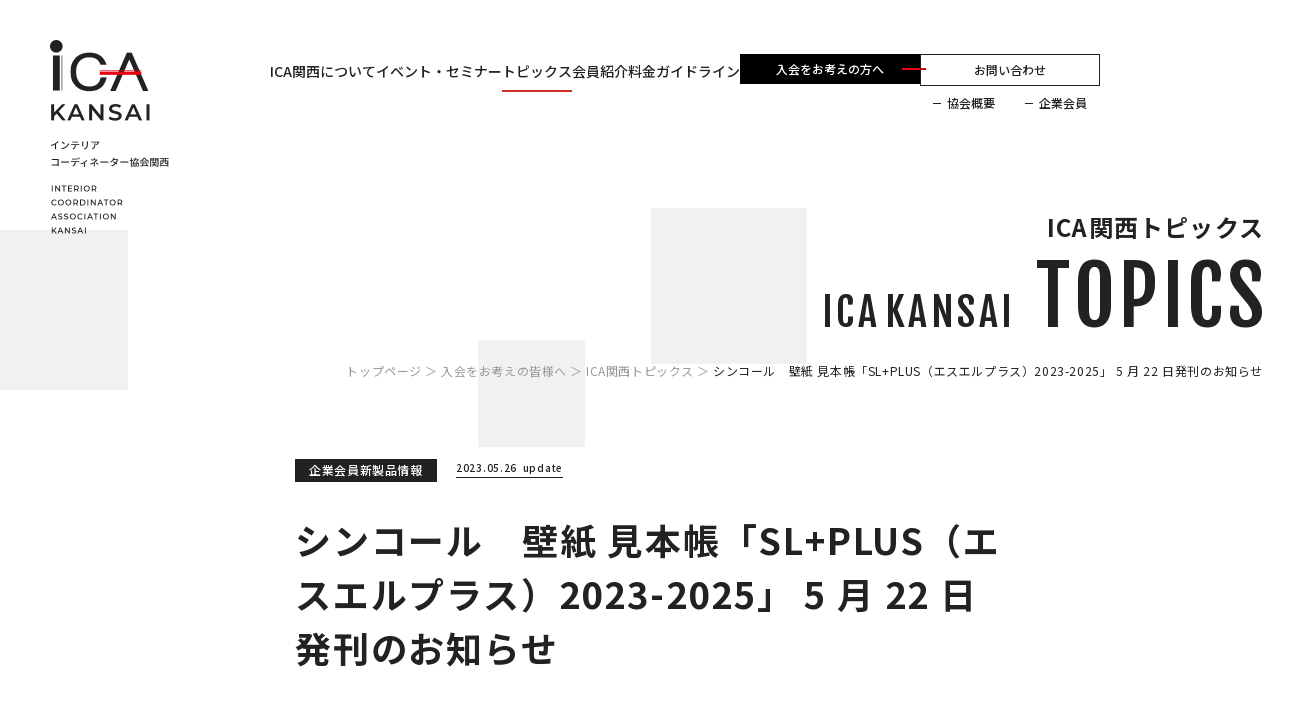

--- FILE ---
content_type: text/html; charset=UTF-8
request_url: https://ica-kansai.gr.jp/topics/1400/
body_size: 11139
content:
<!DOCTYPE html>
<html lang="ja">

<head>
    <!-- GA4タグ -->
    <!-- Google tag (gtag.js) -->
    <script async src="https://www.googletagmanager.com/gtag/js?id=G-MY15320CS2"></script>
    <script>
        window.dataLayer = window.dataLayer || [];

        function gtag() {
            dataLayer.push(arguments);
        }
        gtag('js', new Date());

        gtag('config', 'G-MY15320CS2');
    </script>
    <!-- GA４タグここまで -->
    <meta charset="utf-8">
    <meta name="HandheldFriendly" content="True">
    <meta name="MobileOptimized" content="320">
    <meta name="format-detection" content="telephone=no">
    <meta name="format-detection" content="telephone=no, address=no, email=no">
    <meta http-equiv="X-UA-Compatible" content="IE=edge">
    <!--[if IE]><meta http-equiv="cleartype" content="on"><![endif]-->
    <meta name="viewport" content="width=device-width, initial-scale=1, shrink-to-fit=no, user-scalable=0"
        id="viewport">
    <meta name="keywords" content="インテリアコーディネーター協会、ICA関西、インテリアコーディネート、関西、相談、入会">
    <link rel="icon" href="https://ica-kansai.gr.jp/assets/img/common/favicon.png" sizes="48x48 96x96" type="image/png">
    <link rel="apple-touch-icon" href="https://ica-kansai.gr.jp/assets/img/common/icon_appletouch.png">
    <script src="https://ajax.googleapis.com/ajax/libs/webfont/1.6.26/webfont.js"></script>
    <script>
        WebFont.load({
            google: {
                families: ['Noto+Sans+JP:wght@400,500,700,900', 'Montserrat:600', 'Roboto:500',
                    'Fjalla+One&display=swap'
                ]
            },
            active: function() {
                $('html').trigger('wfLoaded');
            }
        });
    </script>
                                                                <link rel="stylesheet" href="/assets/css/topics_detail.css">
                <link rel="stylesheet" href="/assets/css/wp-post.css">
        <link rel="stylesheet" href="/assets/css/common.css">
    <link rel="stylesheet" href="/assets/css/add_correction.css">

    <script src="https://cdnjs.cloudflare.com/ajax/libs/object-fit-images/3.2.4/ofi.js"></script>
    <script>
        objectFitImages();
    </script>
    <title>シンコール 壁紙 見本帳「SL+PLUS（エスエルプラス）2023-2025」 5 月 22 日発刊のお知らせ｜インテリアコーディネーター協会関西｜ICA関西</title>

		<!-- All in One SEO 4.1.5.3 -->
		<meta name="description" content="シンコールより SL＋ PLUS は、100 点の豊富なラインナップでお好みのスタイルから選びやすい壁紙見本帳 […]" />
		<meta name="robots" content="max-image-preview:large" />
		<link rel="canonical" href="https://ica-kansai.gr.jp/topics/1400/" />
		<meta property="og:locale" content="ja_JP" />
		<meta property="og:site_name" content="インテリアコーディネーター協会関西｜ICA関西" />
		<meta property="og:type" content="article" />
		<meta property="og:title" content="シンコール 壁紙 見本帳「SL+PLUS（エスエルプラス）2023-2025」 5 月 22 日発刊のお知らせ｜インテリアコーディネーター協会関西｜ICA関西" />
		<meta property="og:description" content="シンコールより SL＋ PLUS は、100 点の豊富なラインナップでお好みのスタイルから選びやすい壁紙見本帳 […]" />
		<meta property="og:url" content="https://ica-kansai.gr.jp/topics/1400/" />
		<meta property="og:image" content="https://ica-kansai.gr.jp/wordpress/wp-content/uploads/2023/05/202305sincol-1024x550.jpg" />
		<meta property="og:image:secure_url" content="https://ica-kansai.gr.jp/wordpress/wp-content/uploads/2023/05/202305sincol-1024x550.jpg" />
		<meta property="article:published_time" content="2023-05-26T07:37:51+00:00" />
		<meta property="article:modified_time" content="2023-05-26T07:37:51+00:00" />
		<meta name="twitter:card" content="summary" />
		<meta name="twitter:domain" content="ica-kansai.gr.jp" />
		<meta name="twitter:title" content="シンコール 壁紙 見本帳「SL+PLUS（エスエルプラス）2023-2025」 5 月 22 日発刊のお知らせ｜インテリアコーディネーター協会関西｜ICA関西" />
		<meta name="twitter:description" content="シンコールより SL＋ PLUS は、100 点の豊富なラインナップでお好みのスタイルから選びやすい壁紙見本帳 […]" />
		<meta name="twitter:image" content="https://ica-kansai.gr.jp/wordpress/wp-content/uploads/2023/05/202305sincol-1024x550.jpg" />
		<script type="application/ld+json" class="aioseo-schema">
			{"@context":"https:\/\/schema.org","@graph":[{"@type":"WebSite","@id":"https:\/\/ica-kansai.gr.jp\/#website","url":"https:\/\/ica-kansai.gr.jp\/","name":"\u30a4\u30f3\u30c6\u30ea\u30a2\u30b3\u30fc\u30c7\u30a3\u30cd\u30fc\u30bf\u30fc\u5354\u4f1a\u95a2\u897f\uff5cICA\u95a2\u897f","inLanguage":"ja","publisher":{"@id":"https:\/\/ica-kansai.gr.jp\/#organization"}},{"@type":"Organization","@id":"https:\/\/ica-kansai.gr.jp\/#organization","name":"\u30a4\u30f3\u30c6\u30ea\u30a2\u30b3\u30fc\u30c7\u30a3\u30cd\u30fc\u30bf\u30fc\u5354\u4f1a\u95a2\u897f\uff5cICA\u95a2\u897f","url":"https:\/\/ica-kansai.gr.jp\/"},{"@type":"BreadcrumbList","@id":"https:\/\/ica-kansai.gr.jp\/topics\/1400\/#breadcrumblist","itemListElement":[{"@type":"ListItem","@id":"https:\/\/ica-kansai.gr.jp\/#listItem","position":1,"item":{"@type":"WebPage","@id":"https:\/\/ica-kansai.gr.jp\/","name":"\u30db\u30fc\u30e0","description":"\u30a4\u30f3\u30c6\u30ea\u30a2\u30b3\u30fc\u30c7\u30a3\u30cd\u30fc\u30bf\u30fc\u5354\u4f1a\u95a2\u897f\uff08ICA\u95a2\u897f\uff09\u306f\u8fd1\u757f\uff12\u5e9c\uff14\u770c\u3067\u6d3b\u52d5\u3059\u308b\u30a4\u30f3\u30c6\u30ea\u30a2\u30b3\u30fc\u30c7\u30a3\u30cd\u30fc\u30bf\u30fc\u306e\u56e3\u4f53\u3067\u3059\u3002\u7814\u4fee\u4f1a\u3084\u60c5\u5831\u767a\u4fe1\u30fb\u30bb\u30df\u30ca\u30fc\u306a\u3069\u3001\u95a2\u897f\u3067\u6d3b\u52d5\u3059\u308bIC\u306e\u30b5\u30dd\u30fc\u30c8\u3092\u3057\u3066\u3044\u307e\u3059\u3002","url":"https:\/\/ica-kansai.gr.jp\/"},"nextItem":"https:\/\/ica-kansai.gr.jp\/topics\/1400\/#listItem"},{"@type":"ListItem","@id":"https:\/\/ica-kansai.gr.jp\/topics\/1400\/#listItem","position":2,"item":{"@type":"WebPage","@id":"https:\/\/ica-kansai.gr.jp\/topics\/1400\/","name":"\u30b7\u30f3\u30b3\u30fc\u30eb\u3000\u58c1\u7d19 \u898b\u672c\u5e33\u300cSL+PLUS\uff08\u30a8\u30b9\u30a8\u30eb\u30d7\u30e9\u30b9\uff092023-2025\u300d 5 \u6708 22 \u65e5\u767a\u520a\u306e\u304a\u77e5\u3089\u305b","description":"\u30b7\u30f3\u30b3\u30fc\u30eb\u3088\u308a SL\uff0b PLUS \u306f\u3001100 \u70b9\u306e\u8c4a\u5bcc\u306a\u30e9\u30a4\u30f3\u30ca\u30c3\u30d7\u3067\u304a\u597d\u307f\u306e\u30b9\u30bf\u30a4\u30eb\u304b\u3089\u9078\u3073\u3084\u3059\u3044\u58c1\u7d19\u898b\u672c\u5e33 [\u2026]","url":"https:\/\/ica-kansai.gr.jp\/topics\/1400\/"},"previousItem":"https:\/\/ica-kansai.gr.jp\/#listItem"}]},{"@type":"Person","@id":"https:\/\/ica-kansai.gr.jp\/author\/ica_374negoro\/#author","url":"https:\/\/ica-kansai.gr.jp\/author\/ica_374negoro\/","name":"\u6839\u6765\u30a8\u30df","image":{"@type":"ImageObject","@id":"https:\/\/ica-kansai.gr.jp\/topics\/1400\/#authorImage","url":"https:\/\/secure.gravatar.com\/avatar\/053278a2f9ba4a1818e2a15336c241ef7e3c14e586e644ade844af0e0406d024?s=96&d=mm&r=g","width":96,"height":96,"caption":"\u6839\u6765\u30a8\u30df"}},{"@type":"WebPage","@id":"https:\/\/ica-kansai.gr.jp\/topics\/1400\/#webpage","url":"https:\/\/ica-kansai.gr.jp\/topics\/1400\/","name":"\u30b7\u30f3\u30b3\u30fc\u30eb \u58c1\u7d19 \u898b\u672c\u5e33\u300cSL+PLUS\uff08\u30a8\u30b9\u30a8\u30eb\u30d7\u30e9\u30b9\uff092023-2025\u300d 5 \u6708 22 \u65e5\u767a\u520a\u306e\u304a\u77e5\u3089\u305b\uff5c\u30a4\u30f3\u30c6\u30ea\u30a2\u30b3\u30fc\u30c7\u30a3\u30cd\u30fc\u30bf\u30fc\u5354\u4f1a\u95a2\u897f\uff5cICA\u95a2\u897f","description":"\u30b7\u30f3\u30b3\u30fc\u30eb\u3088\u308a SL\uff0b PLUS \u306f\u3001100 \u70b9\u306e\u8c4a\u5bcc\u306a\u30e9\u30a4\u30f3\u30ca\u30c3\u30d7\u3067\u304a\u597d\u307f\u306e\u30b9\u30bf\u30a4\u30eb\u304b\u3089\u9078\u3073\u3084\u3059\u3044\u58c1\u7d19\u898b\u672c\u5e33 [\u2026]","inLanguage":"ja","isPartOf":{"@id":"https:\/\/ica-kansai.gr.jp\/#website"},"breadcrumb":{"@id":"https:\/\/ica-kansai.gr.jp\/topics\/1400\/#breadcrumblist"},"author":"https:\/\/ica-kansai.gr.jp\/author\/ica_374negoro\/#author","creator":"https:\/\/ica-kansai.gr.jp\/author\/ica_374negoro\/#author","image":{"@type":"ImageObject","@id":"https:\/\/ica-kansai.gr.jp\/#mainImage","url":"https:\/\/ica-kansai.gr.jp\/wordpress\/wp-content\/uploads\/2023\/05\/202305sincol-scaled.jpg","width":2560,"height":1375},"primaryImageOfPage":{"@id":"https:\/\/ica-kansai.gr.jp\/topics\/1400\/#mainImage"},"datePublished":"2023-05-26T07:37:51+09:00","dateModified":"2023-05-26T07:37:51+09:00"}]}
		</script>
		<!-- All in One SEO -->

<style id='wp-img-auto-sizes-contain-inline-css' type='text/css'>
img:is([sizes=auto i],[sizes^="auto," i]){contain-intrinsic-size:3000px 1500px}
/*# sourceURL=wp-img-auto-sizes-contain-inline-css */
</style>
<style id='wp-block-library-inline-css' type='text/css'>
:root{--wp-block-synced-color:#7a00df;--wp-block-synced-color--rgb:122,0,223;--wp-bound-block-color:var(--wp-block-synced-color);--wp-editor-canvas-background:#ddd;--wp-admin-theme-color:#007cba;--wp-admin-theme-color--rgb:0,124,186;--wp-admin-theme-color-darker-10:#006ba1;--wp-admin-theme-color-darker-10--rgb:0,107,160.5;--wp-admin-theme-color-darker-20:#005a87;--wp-admin-theme-color-darker-20--rgb:0,90,135;--wp-admin-border-width-focus:2px}@media (min-resolution:192dpi){:root{--wp-admin-border-width-focus:1.5px}}.wp-element-button{cursor:pointer}:root .has-very-light-gray-background-color{background-color:#eee}:root .has-very-dark-gray-background-color{background-color:#313131}:root .has-very-light-gray-color{color:#eee}:root .has-very-dark-gray-color{color:#313131}:root .has-vivid-green-cyan-to-vivid-cyan-blue-gradient-background{background:linear-gradient(135deg,#00d084,#0693e3)}:root .has-purple-crush-gradient-background{background:linear-gradient(135deg,#34e2e4,#4721fb 50%,#ab1dfe)}:root .has-hazy-dawn-gradient-background{background:linear-gradient(135deg,#faaca8,#dad0ec)}:root .has-subdued-olive-gradient-background{background:linear-gradient(135deg,#fafae1,#67a671)}:root .has-atomic-cream-gradient-background{background:linear-gradient(135deg,#fdd79a,#004a59)}:root .has-nightshade-gradient-background{background:linear-gradient(135deg,#330968,#31cdcf)}:root .has-midnight-gradient-background{background:linear-gradient(135deg,#020381,#2874fc)}:root{--wp--preset--font-size--normal:16px;--wp--preset--font-size--huge:42px}.has-regular-font-size{font-size:1em}.has-larger-font-size{font-size:2.625em}.has-normal-font-size{font-size:var(--wp--preset--font-size--normal)}.has-huge-font-size{font-size:var(--wp--preset--font-size--huge)}.has-text-align-center{text-align:center}.has-text-align-left{text-align:left}.has-text-align-right{text-align:right}.has-fit-text{white-space:nowrap!important}#end-resizable-editor-section{display:none}.aligncenter{clear:both}.items-justified-left{justify-content:flex-start}.items-justified-center{justify-content:center}.items-justified-right{justify-content:flex-end}.items-justified-space-between{justify-content:space-between}.screen-reader-text{border:0;clip-path:inset(50%);height:1px;margin:-1px;overflow:hidden;padding:0;position:absolute;width:1px;word-wrap:normal!important}.screen-reader-text:focus{background-color:#ddd;clip-path:none;color:#444;display:block;font-size:1em;height:auto;left:5px;line-height:normal;padding:15px 23px 14px;text-decoration:none;top:5px;width:auto;z-index:100000}html :where(.has-border-color){border-style:solid}html :where([style*=border-top-color]){border-top-style:solid}html :where([style*=border-right-color]){border-right-style:solid}html :where([style*=border-bottom-color]){border-bottom-style:solid}html :where([style*=border-left-color]){border-left-style:solid}html :where([style*=border-width]){border-style:solid}html :where([style*=border-top-width]){border-top-style:solid}html :where([style*=border-right-width]){border-right-style:solid}html :where([style*=border-bottom-width]){border-bottom-style:solid}html :where([style*=border-left-width]){border-left-style:solid}html :where(img[class*=wp-image-]){height:auto;max-width:100%}:where(figure){margin:0 0 1em}html :where(.is-position-sticky){--wp-admin--admin-bar--position-offset:var(--wp-admin--admin-bar--height,0px)}@media screen and (max-width:600px){html :where(.is-position-sticky){--wp-admin--admin-bar--position-offset:0px}}

/*# sourceURL=wp-block-library-inline-css */
</style><style id='global-styles-inline-css' type='text/css'>
:root{--wp--preset--aspect-ratio--square: 1;--wp--preset--aspect-ratio--4-3: 4/3;--wp--preset--aspect-ratio--3-4: 3/4;--wp--preset--aspect-ratio--3-2: 3/2;--wp--preset--aspect-ratio--2-3: 2/3;--wp--preset--aspect-ratio--16-9: 16/9;--wp--preset--aspect-ratio--9-16: 9/16;--wp--preset--color--black: #000000;--wp--preset--color--cyan-bluish-gray: #abb8c3;--wp--preset--color--white: #ffffff;--wp--preset--color--pale-pink: #f78da7;--wp--preset--color--vivid-red: #cf2e2e;--wp--preset--color--luminous-vivid-orange: #ff6900;--wp--preset--color--luminous-vivid-amber: #fcb900;--wp--preset--color--light-green-cyan: #7bdcb5;--wp--preset--color--vivid-green-cyan: #00d084;--wp--preset--color--pale-cyan-blue: #8ed1fc;--wp--preset--color--vivid-cyan-blue: #0693e3;--wp--preset--color--vivid-purple: #9b51e0;--wp--preset--gradient--vivid-cyan-blue-to-vivid-purple: linear-gradient(135deg,rgb(6,147,227) 0%,rgb(155,81,224) 100%);--wp--preset--gradient--light-green-cyan-to-vivid-green-cyan: linear-gradient(135deg,rgb(122,220,180) 0%,rgb(0,208,130) 100%);--wp--preset--gradient--luminous-vivid-amber-to-luminous-vivid-orange: linear-gradient(135deg,rgb(252,185,0) 0%,rgb(255,105,0) 100%);--wp--preset--gradient--luminous-vivid-orange-to-vivid-red: linear-gradient(135deg,rgb(255,105,0) 0%,rgb(207,46,46) 100%);--wp--preset--gradient--very-light-gray-to-cyan-bluish-gray: linear-gradient(135deg,rgb(238,238,238) 0%,rgb(169,184,195) 100%);--wp--preset--gradient--cool-to-warm-spectrum: linear-gradient(135deg,rgb(74,234,220) 0%,rgb(151,120,209) 20%,rgb(207,42,186) 40%,rgb(238,44,130) 60%,rgb(251,105,98) 80%,rgb(254,248,76) 100%);--wp--preset--gradient--blush-light-purple: linear-gradient(135deg,rgb(255,206,236) 0%,rgb(152,150,240) 100%);--wp--preset--gradient--blush-bordeaux: linear-gradient(135deg,rgb(254,205,165) 0%,rgb(254,45,45) 50%,rgb(107,0,62) 100%);--wp--preset--gradient--luminous-dusk: linear-gradient(135deg,rgb(255,203,112) 0%,rgb(199,81,192) 50%,rgb(65,88,208) 100%);--wp--preset--gradient--pale-ocean: linear-gradient(135deg,rgb(255,245,203) 0%,rgb(182,227,212) 50%,rgb(51,167,181) 100%);--wp--preset--gradient--electric-grass: linear-gradient(135deg,rgb(202,248,128) 0%,rgb(113,206,126) 100%);--wp--preset--gradient--midnight: linear-gradient(135deg,rgb(2,3,129) 0%,rgb(40,116,252) 100%);--wp--preset--font-size--small: 13px;--wp--preset--font-size--medium: 20px;--wp--preset--font-size--large: 36px;--wp--preset--font-size--x-large: 42px;--wp--preset--spacing--20: 0.44rem;--wp--preset--spacing--30: 0.67rem;--wp--preset--spacing--40: 1rem;--wp--preset--spacing--50: 1.5rem;--wp--preset--spacing--60: 2.25rem;--wp--preset--spacing--70: 3.38rem;--wp--preset--spacing--80: 5.06rem;--wp--preset--shadow--natural: 6px 6px 9px rgba(0, 0, 0, 0.2);--wp--preset--shadow--deep: 12px 12px 50px rgba(0, 0, 0, 0.4);--wp--preset--shadow--sharp: 6px 6px 0px rgba(0, 0, 0, 0.2);--wp--preset--shadow--outlined: 6px 6px 0px -3px rgb(255, 255, 255), 6px 6px rgb(0, 0, 0);--wp--preset--shadow--crisp: 6px 6px 0px rgb(0, 0, 0);}:where(.is-layout-flex){gap: 0.5em;}:where(.is-layout-grid){gap: 0.5em;}body .is-layout-flex{display: flex;}.is-layout-flex{flex-wrap: wrap;align-items: center;}.is-layout-flex > :is(*, div){margin: 0;}body .is-layout-grid{display: grid;}.is-layout-grid > :is(*, div){margin: 0;}:where(.wp-block-columns.is-layout-flex){gap: 2em;}:where(.wp-block-columns.is-layout-grid){gap: 2em;}:where(.wp-block-post-template.is-layout-flex){gap: 1.25em;}:where(.wp-block-post-template.is-layout-grid){gap: 1.25em;}.has-black-color{color: var(--wp--preset--color--black) !important;}.has-cyan-bluish-gray-color{color: var(--wp--preset--color--cyan-bluish-gray) !important;}.has-white-color{color: var(--wp--preset--color--white) !important;}.has-pale-pink-color{color: var(--wp--preset--color--pale-pink) !important;}.has-vivid-red-color{color: var(--wp--preset--color--vivid-red) !important;}.has-luminous-vivid-orange-color{color: var(--wp--preset--color--luminous-vivid-orange) !important;}.has-luminous-vivid-amber-color{color: var(--wp--preset--color--luminous-vivid-amber) !important;}.has-light-green-cyan-color{color: var(--wp--preset--color--light-green-cyan) !important;}.has-vivid-green-cyan-color{color: var(--wp--preset--color--vivid-green-cyan) !important;}.has-pale-cyan-blue-color{color: var(--wp--preset--color--pale-cyan-blue) !important;}.has-vivid-cyan-blue-color{color: var(--wp--preset--color--vivid-cyan-blue) !important;}.has-vivid-purple-color{color: var(--wp--preset--color--vivid-purple) !important;}.has-black-background-color{background-color: var(--wp--preset--color--black) !important;}.has-cyan-bluish-gray-background-color{background-color: var(--wp--preset--color--cyan-bluish-gray) !important;}.has-white-background-color{background-color: var(--wp--preset--color--white) !important;}.has-pale-pink-background-color{background-color: var(--wp--preset--color--pale-pink) !important;}.has-vivid-red-background-color{background-color: var(--wp--preset--color--vivid-red) !important;}.has-luminous-vivid-orange-background-color{background-color: var(--wp--preset--color--luminous-vivid-orange) !important;}.has-luminous-vivid-amber-background-color{background-color: var(--wp--preset--color--luminous-vivid-amber) !important;}.has-light-green-cyan-background-color{background-color: var(--wp--preset--color--light-green-cyan) !important;}.has-vivid-green-cyan-background-color{background-color: var(--wp--preset--color--vivid-green-cyan) !important;}.has-pale-cyan-blue-background-color{background-color: var(--wp--preset--color--pale-cyan-blue) !important;}.has-vivid-cyan-blue-background-color{background-color: var(--wp--preset--color--vivid-cyan-blue) !important;}.has-vivid-purple-background-color{background-color: var(--wp--preset--color--vivid-purple) !important;}.has-black-border-color{border-color: var(--wp--preset--color--black) !important;}.has-cyan-bluish-gray-border-color{border-color: var(--wp--preset--color--cyan-bluish-gray) !important;}.has-white-border-color{border-color: var(--wp--preset--color--white) !important;}.has-pale-pink-border-color{border-color: var(--wp--preset--color--pale-pink) !important;}.has-vivid-red-border-color{border-color: var(--wp--preset--color--vivid-red) !important;}.has-luminous-vivid-orange-border-color{border-color: var(--wp--preset--color--luminous-vivid-orange) !important;}.has-luminous-vivid-amber-border-color{border-color: var(--wp--preset--color--luminous-vivid-amber) !important;}.has-light-green-cyan-border-color{border-color: var(--wp--preset--color--light-green-cyan) !important;}.has-vivid-green-cyan-border-color{border-color: var(--wp--preset--color--vivid-green-cyan) !important;}.has-pale-cyan-blue-border-color{border-color: var(--wp--preset--color--pale-cyan-blue) !important;}.has-vivid-cyan-blue-border-color{border-color: var(--wp--preset--color--vivid-cyan-blue) !important;}.has-vivid-purple-border-color{border-color: var(--wp--preset--color--vivid-purple) !important;}.has-vivid-cyan-blue-to-vivid-purple-gradient-background{background: var(--wp--preset--gradient--vivid-cyan-blue-to-vivid-purple) !important;}.has-light-green-cyan-to-vivid-green-cyan-gradient-background{background: var(--wp--preset--gradient--light-green-cyan-to-vivid-green-cyan) !important;}.has-luminous-vivid-amber-to-luminous-vivid-orange-gradient-background{background: var(--wp--preset--gradient--luminous-vivid-amber-to-luminous-vivid-orange) !important;}.has-luminous-vivid-orange-to-vivid-red-gradient-background{background: var(--wp--preset--gradient--luminous-vivid-orange-to-vivid-red) !important;}.has-very-light-gray-to-cyan-bluish-gray-gradient-background{background: var(--wp--preset--gradient--very-light-gray-to-cyan-bluish-gray) !important;}.has-cool-to-warm-spectrum-gradient-background{background: var(--wp--preset--gradient--cool-to-warm-spectrum) !important;}.has-blush-light-purple-gradient-background{background: var(--wp--preset--gradient--blush-light-purple) !important;}.has-blush-bordeaux-gradient-background{background: var(--wp--preset--gradient--blush-bordeaux) !important;}.has-luminous-dusk-gradient-background{background: var(--wp--preset--gradient--luminous-dusk) !important;}.has-pale-ocean-gradient-background{background: var(--wp--preset--gradient--pale-ocean) !important;}.has-electric-grass-gradient-background{background: var(--wp--preset--gradient--electric-grass) !important;}.has-midnight-gradient-background{background: var(--wp--preset--gradient--midnight) !important;}.has-small-font-size{font-size: var(--wp--preset--font-size--small) !important;}.has-medium-font-size{font-size: var(--wp--preset--font-size--medium) !important;}.has-large-font-size{font-size: var(--wp--preset--font-size--large) !important;}.has-x-large-font-size{font-size: var(--wp--preset--font-size--x-large) !important;}
/*# sourceURL=global-styles-inline-css */
</style>

<style id='classic-theme-styles-inline-css' type='text/css'>
/*! This file is auto-generated */
.wp-block-button__link{color:#fff;background-color:#32373c;border-radius:9999px;box-shadow:none;text-decoration:none;padding:calc(.667em + 2px) calc(1.333em + 2px);font-size:1.125em}.wp-block-file__button{background:#32373c;color:#fff;text-decoration:none}
/*# sourceURL=/wp-includes/css/classic-themes.min.css */
</style>
<link rel='stylesheet' id='ez-icomoon-css' href='https://ica-kansai.gr.jp/wordpress/wp-content/plugins/easy-table-of-contents/vendor/icomoon/style.min.css?ver=2.0.17' type='text/css' media='all' />
<link rel='stylesheet' id='ez-toc-css' href='https://ica-kansai.gr.jp/wordpress/wp-content/plugins/easy-table-of-contents/assets/css/screen.min.css?ver=2.0.17' type='text/css' media='all' />
<style id='ez-toc-inline-css' type='text/css'>
div#ez-toc-container p.ez-toc-title {font-size: 120%;}div#ez-toc-container p.ez-toc-title {font-weight: 500;}div#ez-toc-container ul li {font-size: 95%;}
/*# sourceURL=ez-toc-inline-css */
</style>
<link rel='stylesheet' id='wp-block-paragraph-css' href='https://ica-kansai.gr.jp/wordpress/wp-includes/blocks/paragraph/style.min.css?ver=6.9' type='text/css' media='all' />
<link rel='stylesheet' id='wp-block-image-css' href='https://ica-kansai.gr.jp/wordpress/wp-includes/blocks/image/style.min.css?ver=6.9' type='text/css' media='all' />
<link rel='shortlink' href='https://ica-kansai.gr.jp/?p=1400' />
</head>

<body>
    <div class="container">
        <header>
            <div class="header-content">
                <a class="trans logo-content-link" href="/">
                    <div class="logo">
                        <img class="md normal" src="/assets/img/common/logo.png"
                            alt="一般社団法人インテリアコーディネーター協会関西" width="244"
                            height="394" loading="lazy">
                        <img class="logo-fixed" src="/assets/img/common/logo_fixed.png"
                            alt="一般社団法人インテリアコーディネーター協会関西" width="292"
                            height="102" loading="lazy">
                        <img class="sm" src="/assets/img/common/sp/logo.png"
                            alt="一般社団法人インテリアコーディネーター協会関西" width="186"
                            height="300" loading="lazy">
                    </div>
                </a>
                <div class="contact-content add-btn sm">
                    <a class="contact-link add-btn-link" href="/membership/">入会をお考えの方へ</a>

                </div>
                <div class="button-menu sm js-button-menu">
                    <img class="open" src="/assets/img/common/sp/btn_menu.svg"
                        alt="MENU" width="60" height="60">
                    <img class="fixed" src="/assets/img/common/sp/btn_fixed.svg"
                        alt="MENU" width="60" height="60">
                    <img class="close" src="/assets/img/common/sp/btn_close.svg"
                        alt="CLOSE" width="60" height="60">
                </div>
                <div class="button-home sm">
                    <a href="/">
                        <img src="/assets/img/common/sp/btn_home.svg" alt="HOME"
                            width="60" height="60">
                    </a>
                </div>
                <div class="navigation-content">
                    <nav class="header-navigation">
                        <div class="navigation-top sm"><a class="navigation-logo" href="/"><img
                                    src="/assets/img/common/sp/logo_white.png" alt="ICA KANSAI" width="156" height="126"
                                    loading="lazy"></a><a class="navigation-media"
                                href="https://www.facebook.com/interiorcoordination" target="_blank" rel="noopener"><img
                                    src="/assets/img/common/sp/icon_facebook.png" alt="Facebook" width="50" height="50"
                                    loading="lazy"></a></div>
                        <div class="navigation-inner">
                            <div class="navigation-text sm">入会をお考えの皆様へ</div>
                            <ul class="navigation-list sm">
                                <li><a href="/about/">ICA関西について</a></li>
                                <li><a href="/membership/">入会案内</a></li>
                            </ul>
                            <ul class="navigation-list sm">
                                <li><a href="/event_seminar/">イベント・セミナー</a></li>
                                <li><a href="/topics/">トピックス</a></li>
                                <li><a href="/topics/information/">企業会員 新製品情報</a></li>
                                <li><a href="/members/">会員紹介</a></li>
                                <li><a href="/feeguidelines/">料金ガイドライン</a></li>
                            </ul>
                            <ul class="navigation-list is-left md">
                                                                    <li><a class="navigation-link" href="/about/">ICA関西について
                                        </a></li>
                                
                                                                    <li><a class="navigation-link" href="/event_seminar/">イベント・セミナー</a></li>
                                
                                                                    <li><a class="navigation-link current" href="/topics/">トピックス</a></li>
                                
                                                                    <li><a class="navigation-link" href="/members/">会員紹介</a></li>
                                
                                                                    <li><a class="navigation-link" href="/feeguidelines/">料金ガイドライン</a></li>
                                                            </ul>
                            <!-- <ul class="navigation-list md">

                            </ul> -->
                            <div class="navigation-right-content">
                                <div class="contact-content add-btn md">
                                    <a class="contact-link add-btn-link" href="/membership/">入会をお考えの方へ</a>
                                </div>
                                <div class="contact-content">
                                    <a class="contact-link" href="/contact/">お問い合わせ</a>
                                    <ul class="navigation-about">
                                                                                    <li><a class="navigation-about-link" href="/overview/">協会概要</a></li>
                                        
                                                                                    <li><a class="navigation-about-link" href="/sponsors/">企業会員</a></li>
                                                                            </ul>
                                </div>
                                <a class="navigation-privacy sm" href="/privacypolicy/">プライバシーポリシー</a>
                            </div>
                        </div>

                    </nav>
                </div>
            </div>
        </header>
        <main><div class="common-top-page is-journal-detail">
    <div class="wrapper">
        <h2 class="common-page-title">
            <span class="japan js-title-animation">ICA関西トピックス</span>
            <span class="english text-animation"><span class="is-small-text">I</span><span
                    class="is-small-text">C</span><span class="is-small-text">A</span><span
                    class="nbsp">&nbsp;</span><span class="is-small-text">K</span><span
                    class="is-small-text">A</span><span class="is-small-text">N</span><span
                    class="is-small-text">S</span><span class="is-small-text">A</span><span
                    class="is-small-text">I</span><span>&nbsp;</span><span>T</span><span>O</span><span>P</span><span>I</span><span>C</span><span>S</span></span>
        </h2>
        <div class="breadcrumb md">
            <ul class="breadcrumb-list">
                <li><a class="trans" href="/">トップページ</a></li>
                <li><a class="trans" href="/about/">入会をお考えの皆様へ</a></li>
                <li><a class="trans" href="/topics/">ICA関西トピックス</a></li>
                <li><span>シンコール　壁紙 見本帳「SL+PLUS（エスエルプラス）2023-2025」 5 月 22 日発刊のお知らせ</span></li>
            </ul>
        </div>
    </div>
</div>

<section class="section-common-detail is-journal-detail">
    <div class="wrapper">
                <div class="detail-main">
            <div class="detail-main-heading">
                <div class="journal-tag-date">
                                                            <div class="journal-tag">
                        企業会員新製品情報                    </div>
                                                            <div class="updated-day">
                        <span class="updated-time">2023.05.26</span>
                        <span class="updated-text">update</span>
                    </div>
                </div>
                <h1 class="detail-title">
                    シンコール　壁紙 見本帳「SL+PLUS（エスエルプラス）2023-2025」 5 月 22 日発刊のお知らせ                </h1>
                <div class="post-content">
                    
<p>シンコールより</p>



<p>SL＋ PLUS は、100 点の豊富なラインナップでお好みのスタイルから選びやすい壁紙見本帳です。</p>



<figure class="wp-block-image size-large"><img fetchpriority="high" decoding="async" width="1024" height="550" src="https://ica-kansai.gr.jp/wordpress/wp-content/uploads/2023/05/202305sincol-1024x550.jpg" alt="" class="wp-image-1401" srcset="https://ica-kansai.gr.jp/wordpress/wp-content/uploads/2023/05/202305sincol-1024x550.jpg 1024w, https://ica-kansai.gr.jp/wordpress/wp-content/uploads/2023/05/202305sincol-300x161.jpg 300w, https://ica-kansai.gr.jp/wordpress/wp-content/uploads/2023/05/202305sincol-768x413.jpg 768w, https://ica-kansai.gr.jp/wordpress/wp-content/uploads/2023/05/202305sincol-1536x825.jpg 1536w, https://ica-kansai.gr.jp/wordpress/wp-content/uploads/2023/05/202305sincol-2048x1100.jpg 2048w" sizes="(max-width: 1024px) 100vw, 1024px" /><figcaption class="wp-element-caption">シンコールより</figcaption></figure>



<a href="https://www.o-sincol.co.jp/news/detail/24/" target='_blank' rel='noopener'>
    詳しくはこちら</a>
                </div>
            </div>
        </div>
        
        <ul class="list-topics js-list-topics">
                                    <li>
                <div class="button-category is-down">カテゴリ一覧</div>
                <div class="category-content is-category-absolute">
                    <ul class="category-content-list">
                                                <li>
                            <a class="trans category-item" href="/topics/youtube/">
                                YouTube                            </a>
                        </li>
                                                <li>
                            <a class="trans category-item" href="/topics/news/">
                                お知らせ                            </a>
                        </li>
                                                <li>
                            <a class="trans category-item" href="/topics/%e3%82%a4%e3%83%b3%e3%83%86%e3%83%aa%e3%82%a2%e3%82%b3%e3%83%bc%e3%83%87%e3%82%a3%e3%83%8d%e3%83%bc%e3%82%bf%e3%83%bc%e6%83%85%e5%a0%b1/">
                                インテリアコーディネーター情報                            </a>
                        </li>
                                                <li>
                            <a class="trans category-item" href="/topics/column/">
                                コラム                            </a>
                        </li>
                                                <li>
                            <a class="trans category-item" href="/topics/information/">
                                企業会員新製品情報                            </a>
                        </li>
                                                <li>
                            <a class="trans category-item" href="/topics/review/">
                                会員の声                            </a>
                        </li>
                                                <li>
                            <a class="trans category-item" href="/topics/menber/">
                                会員向け情報                            </a>
                        </li>
                                                <li>
                            <a class="trans category-item" href="/topics/activities/">
                                活動状況や取り組み                            </a>
                        </li>
                                                <li>
                            <a class="trans category-item" href="/topics/report/">
                                開催レポート                            </a>
                        </li>
                                            </ul>
                </div>
            </li>
            
            <li>
                <div class="button-category is-down">月別アーカイブ一覧</div>
                <div class="category-content is-category-absolute">
                    <ul class="category-content-list is-flex">
                                                <li>
                            <a class="trans category-item"
                                href="https://ica-kansai.gr.jp/topics/date/2026/01">
                                2026年1月
                            </a>
                        </li>
                                                                        <li>
                            <a class="trans category-item"
                                href="https://ica-kansai.gr.jp/topics/date/2025/12">
                                2025年12月
                            </a>
                        </li>
                                                                        <li>
                            <a class="trans category-item"
                                href="https://ica-kansai.gr.jp/topics/date/2025/11">
                                2025年11月
                            </a>
                        </li>
                                                                        <li>
                            <a class="trans category-item"
                                href="https://ica-kansai.gr.jp/topics/date/2025/10">
                                2025年10月
                            </a>
                        </li>
                                                                        <li>
                            <a class="trans category-item"
                                href="https://ica-kansai.gr.jp/topics/date/2025/09">
                                2025年9月
                            </a>
                        </li>
                                                                        <li>
                            <a class="trans category-item"
                                href="https://ica-kansai.gr.jp/topics/date/2025/08">
                                2025年8月
                            </a>
                        </li>
                                                                        <li>
                            <a class="trans category-item"
                                href="https://ica-kansai.gr.jp/topics/date/2025/07">
                                2025年7月
                            </a>
                        </li>
                                                                        <li>
                            <a class="trans category-item"
                                href="https://ica-kansai.gr.jp/topics/date/2025/06">
                                2025年6月
                            </a>
                        </li>
                                                                        <li>
                            <a class="trans category-item"
                                href="https://ica-kansai.gr.jp/topics/date/2025/05">
                                2025年5月
                            </a>
                        </li>
                                                                        <li>
                            <a class="trans category-item"
                                href="https://ica-kansai.gr.jp/topics/date/2025/04">
                                2025年4月
                            </a>
                        </li>
                                                                        <li>
                            <a class="trans category-item"
                                href="https://ica-kansai.gr.jp/topics/date/2025/03">
                                2025年3月
                            </a>
                        </li>
                                                                        <li>
                            <a class="trans category-item"
                                href="https://ica-kansai.gr.jp/topics/date/2025/02">
                                2025年2月
                            </a>
                        </li>
                                                                        <li>
                            <a class="trans category-item"
                                href="https://ica-kansai.gr.jp/topics/date/2025/01">
                                2025年1月
                            </a>
                        </li>
                                                                        <li>
                            <a class="trans category-item"
                                href="https://ica-kansai.gr.jp/topics/date/2024/12">
                                2024年12月
                            </a>
                        </li>
                                                                        <li>
                            <a class="trans category-item"
                                href="https://ica-kansai.gr.jp/topics/date/2024/11">
                                2024年11月
                            </a>
                        </li>
                                                                        <li>
                            <a class="trans category-item"
                                href="https://ica-kansai.gr.jp/topics/date/2024/10">
                                2024年10月
                            </a>
                        </li>
                                                                        <li>
                            <a class="trans category-item"
                                href="https://ica-kansai.gr.jp/topics/date/2024/09">
                                2024年9月
                            </a>
                        </li>
                                                                        <li>
                            <a class="trans category-item"
                                href="https://ica-kansai.gr.jp/topics/date/2024/08">
                                2024年8月
                            </a>
                        </li>
                                                                        <li>
                            <a class="trans category-item"
                                href="https://ica-kansai.gr.jp/topics/date/2024/07">
                                2024年7月
                            </a>
                        </li>
                                                                        <li>
                            <a class="trans category-item"
                                href="https://ica-kansai.gr.jp/topics/date/2024/06">
                                2024年6月
                            </a>
                        </li>
                                                                        <li>
                            <a class="trans category-item"
                                href="https://ica-kansai.gr.jp/topics/date/2024/05">
                                2024年5月
                            </a>
                        </li>
                                                                        <li>
                            <a class="trans category-item"
                                href="https://ica-kansai.gr.jp/topics/date/2024/04">
                                2024年4月
                            </a>
                        </li>
                                                                        <li>
                            <a class="trans category-item"
                                href="https://ica-kansai.gr.jp/topics/date/2024/03">
                                2024年3月
                            </a>
                        </li>
                                                                        <li>
                            <a class="trans category-item"
                                href="https://ica-kansai.gr.jp/topics/date/2024/02">
                                2024年2月
                            </a>
                        </li>
                                                                        <li>
                            <a class="trans category-item"
                                href="https://ica-kansai.gr.jp/topics/date/2024/01">
                                2024年1月
                            </a>
                        </li>
                                                                        <li>
                            <a class="trans category-item"
                                href="https://ica-kansai.gr.jp/topics/date/2023/12">
                                2023年12月
                            </a>
                        </li>
                                                                        <li>
                            <a class="trans category-item"
                                href="https://ica-kansai.gr.jp/topics/date/2023/11">
                                2023年11月
                            </a>
                        </li>
                                                                        <li>
                            <a class="trans category-item"
                                href="https://ica-kansai.gr.jp/topics/date/2023/10">
                                2023年10月
                            </a>
                        </li>
                                                                        <li>
                            <a class="trans category-item"
                                href="https://ica-kansai.gr.jp/topics/date/2023/09">
                                2023年9月
                            </a>
                        </li>
                                                                        <li>
                            <a class="trans category-item"
                                href="https://ica-kansai.gr.jp/topics/date/2023/08">
                                2023年8月
                            </a>
                        </li>
                                                                        <li>
                            <a class="trans category-item"
                                href="https://ica-kansai.gr.jp/topics/date/2023/07">
                                2023年7月
                            </a>
                        </li>
                                                                        <li>
                            <a class="trans category-item"
                                href="https://ica-kansai.gr.jp/topics/date/2023/06">
                                2023年6月
                            </a>
                        </li>
                                                                        <li>
                            <a class="trans category-item"
                                href="https://ica-kansai.gr.jp/topics/date/2023/05">
                                2023年5月
                            </a>
                        </li>
                                                                        <li>
                            <a class="trans category-item"
                                href="https://ica-kansai.gr.jp/topics/date/2023/04">
                                2023年4月
                            </a>
                        </li>
                                                                        <li>
                            <a class="trans category-item"
                                href="https://ica-kansai.gr.jp/topics/date/2023/03">
                                2023年3月
                            </a>
                        </li>
                                                                        <li>
                            <a class="trans category-item"
                                href="https://ica-kansai.gr.jp/topics/date/2023/02">
                                2023年2月
                            </a>
                        </li>
                                                                        <li>
                            <a class="trans category-item"
                                href="https://ica-kansai.gr.jp/topics/date/2023/01">
                                2023年1月
                            </a>
                        </li>
                                                                        <li>
                            <a class="trans category-item"
                                href="https://ica-kansai.gr.jp/topics/date/2022/12">
                                2022年12月
                            </a>
                        </li>
                                                                        <li>
                            <a class="trans category-item"
                                href="https://ica-kansai.gr.jp/topics/date/2022/11">
                                2022年11月
                            </a>
                        </li>
                                                                        <li>
                            <a class="trans category-item"
                                href="https://ica-kansai.gr.jp/topics/date/2022/10">
                                2022年10月
                            </a>
                        </li>
                                                                        <li>
                            <a class="trans category-item"
                                href="https://ica-kansai.gr.jp/topics/date/2022/09">
                                2022年9月
                            </a>
                        </li>
                                                                        <li>
                            <a class="trans category-item"
                                href="https://ica-kansai.gr.jp/topics/date/2022/08">
                                2022年8月
                            </a>
                        </li>
                                                                        <li>
                            <a class="trans category-item"
                                href="https://ica-kansai.gr.jp/topics/date/2022/07">
                                2022年7月
                            </a>
                        </li>
                                                                        <li>
                            <a class="trans category-item"
                                href="https://ica-kansai.gr.jp/topics/date/2022/06">
                                2022年6月
                            </a>
                        </li>
                                                                        <li>
                            <a class="trans category-item"
                                href="https://ica-kansai.gr.jp/topics/date/2022/05">
                                2022年5月
                            </a>
                        </li>
                                                                        <li>
                            <a class="trans category-item"
                                href="https://ica-kansai.gr.jp/topics/date/2022/04">
                                2022年4月
                            </a>
                        </li>
                                                                        <li>
                            <a class="trans category-item"
                                href="https://ica-kansai.gr.jp/topics/date/2022/02">
                                2022年2月
                            </a>
                        </li>
                                                                        <li>
                            <a class="trans category-item"
                                href="https://ica-kansai.gr.jp/topics/date/2022/01">
                                2022年1月
                            </a>
                        </li>
                                                                        <li>
                            <a class="trans category-item"
                                href="https://ica-kansai.gr.jp/topics/date/2021/12">
                                2021年12月
                            </a>
                        </li>
                                                                        <li>
                            <a class="trans category-item"
                                href="https://ica-kansai.gr.jp/topics/date/2021/11">
                                2021年11月
                            </a>
                        </li>
                                                                        <li>
                            <a class="trans category-item"
                                href="https://ica-kansai.gr.jp/topics/date/2021/10">
                                2021年10月
                            </a>
                        </li>
                                                                        <li>
                            <a class="trans category-item"
                                href="https://ica-kansai.gr.jp/topics/date/2021/09">
                                2021年9月
                            </a>
                        </li>
                                                                        <li>
                            <a class="trans category-item"
                                href="https://ica-kansai.gr.jp/topics/date/2021/08">
                                2021年8月
                            </a>
                        </li>
                                                                        <li>
                            <a class="trans category-item"
                                href="https://ica-kansai.gr.jp/topics/date/2021/07">
                                2021年7月
                            </a>
                        </li>
                                                                        <li>
                            <a class="trans category-item"
                                href="https://ica-kansai.gr.jp/topics/date/2021/06">
                                2021年6月
                            </a>
                        </li>
                                                                        <li>
                            <a class="trans category-item"
                                href="https://ica-kansai.gr.jp/topics/date/2021/05">
                                2021年5月
                            </a>
                        </li>
                                                                        <li>
                            <a class="trans category-item"
                                href="https://ica-kansai.gr.jp/topics/date/2021/04">
                                2021年4月
                            </a>
                        </li>
                                                                        <li>
                            <a class="trans category-item"
                                href="https://ica-kansai.gr.jp/topics/date/2021/03">
                                2021年3月
                            </a>
                        </li>
                                                                        <li>
                            <a class="trans category-item"
                                href="https://ica-kansai.gr.jp/topics/date/2021/02">
                                2021年2月
                            </a>
                        </li>
                                                                        <li>
                            <a class="trans category-item"
                                href="https://ica-kansai.gr.jp/topics/date/2021/01">
                                2021年1月
                            </a>
                        </li>
                                                                        <li>
                            <a class="trans category-item"
                                href="https://ica-kansai.gr.jp/topics/date/2020/11">
                                2020年11月
                            </a>
                        </li>
                                                                        <li>
                            <a class="trans category-item"
                                href="https://ica-kansai.gr.jp/topics/date/2020/03">
                                2020年3月
                            </a>
                        </li>
                                                                        <li>
                            <a class="trans category-item"
                                href="https://ica-kansai.gr.jp/topics/date/2019/10">
                                2019年10月
                            </a>
                        </li>
                                                                        <li>
                            <a class="trans category-item"
                                href="https://ica-kansai.gr.jp/topics/date/2019/09">
                                2019年9月
                            </a>
                        </li>
                                                                        <li>
                            <a class="trans category-item"
                                href="https://ica-kansai.gr.jp/topics/date/2019/06">
                                2019年6月
                            </a>
                        </li>
                                                                        <li>
                            <a class="trans category-item"
                                href="https://ica-kansai.gr.jp/topics/date/2019/03">
                                2019年3月
                            </a>
                        </li>
                                                                        <li>
                            <a class="trans category-item"
                                href="https://ica-kansai.gr.jp/topics/date/2019/02">
                                2019年2月
                            </a>
                        </li>
                                                                        <li>
                            <a class="trans category-item"
                                href="https://ica-kansai.gr.jp/topics/date/2019/01">
                                2019年1月
                            </a>
                        </li>
                                                                        <li>
                            <a class="trans category-item"
                                href="https://ica-kansai.gr.jp/topics/date/2018/12">
                                2018年12月
                            </a>
                        </li>
                                                                        <li>
                            <a class="trans category-item"
                                href="https://ica-kansai.gr.jp/topics/date/2018/10">
                                2018年10月
                            </a>
                        </li>
                                                                        <li>
                            <a class="trans category-item"
                                href="https://ica-kansai.gr.jp/topics/date/2018/07">
                                2018年7月
                            </a>
                        </li>
                                                                        <li>
                            <a class="trans category-item"
                                href="https://ica-kansai.gr.jp/topics/date/2018/02">
                                2018年2月
                            </a>
                        </li>
                                                                        <li>
                            <a class="trans category-item"
                                href="https://ica-kansai.gr.jp/topics/date/2018/01">
                                2018年1月
                            </a>
                        </li>
                                                                        <li>
                            <a class="trans category-item"
                                href="https://ica-kansai.gr.jp/topics/date/2017/12">
                                2017年12月
                            </a>
                        </li>
                                                                    </ul>
                </div>
            </li>
        </ul>

                <ul class="button-control-list">
                        <li class="button-prev button-control ">
                <a href="https://ica-kansai.gr.jp/topics/1390/">
                    <img src="/assets/img/common/button_prev.png" alt="Button Prev" width="100" height="100"
                        loading="lazy">
                </a>
            </li>
            <li>
                <a class="button-back" href="/topics/">ICA関西トピックス一覧へもどる</a>
            </li>
                        <li class="button-next button-control ">
                <a href="https://ica-kansai.gr.jp/topics/1403/">
                    <img src="/assets/img/common/button_next.png" alt="Button Prev" width="100" height="100"
                        loading="lazy">
                </a>
            </li>
        </ul>

            </div>
</section>

<div class="mial-magazine">
    <div class="wrapper">
        <h2 class="mial-magazine-title">
            <span class="mial-magazine-title-english">MAIL magazine</span>
            <span class="mial-magazine-title-japanese">メールマガジンの登録</span>
        </h2>
        <p class="mial-magazine-text">ICA関西では、イベント・セミナー情報をメールマガジンでいち早くお届けしています。<br class="sm">会員以外の方も登録可能です。<br>フォームにメールアドレスを入力し登録してください。</p>
        <div class="mial-magazine-form">
            <iframe src="https://ica-kansai.gr.jp/script/mailform/test/" scrolling="no" frameborder="0" allow="accelerometer; autoplay; clipboard-write; encrypted-media; gyroscope; picture-in-picture" allowfullscreen=""></iframe>
        </div>
    </div>
    <div class="mial-magazine-decoration">
        <img src="/assets/img/common/mial-magazine-decoration.png" width="67" height="63" loading="lazy">
    </div>
</div>
<div class="common-container">
    <ul class="common-features-list">
        <li>
            <div class="common-features-item">
                <p class="common-features-text">インテリアコーディネートの<br>ご依頼・ご相談</p>
                <ul class="common-button-list">
                    <li>
                        <a class="common-features-button"
                            href="https://docs.google.com/forms/d/e/1FAIpQLScWuV1poxvA8Jb7WYb8-_BCbexx-7dwSnaawR06hudi4jF1QA/viewform"
                            target="_blank" rel="noopener">ご依頼・ご相談フォームへ</a>
                    </li>
                </ul>
            </div>
        </li>
        <li>
            <div class="common-features-item">
                <p class="common-features-text">協会への入会のお申し込み</p>
                <ul class="common-button-list">
                    <li>
                        <!-- <a class="common-features-button"
                            href="https://docs.google.com/forms/d/e/1FAIpQLSe31sMCk_LaAdxPtx5MOX--S5BsPsPW1H8YVOuYnlpjv8QYhw/viewform"
                            target="_blank" rel="noopener">入会のお申込みフォームへ</a> -->
                        <a class="common-features-button"
                            href="https://docs.google.com/forms/d/e/1FAIpQLSdSt5iVkkSciRKKqBEXetPEHWdWreYsYA4C-bYuAKy6XYCvVg/viewform?usp=dialog"
                            target="_blank" rel="noopener">入会のお申込みフォームへ</a>
                    </li>
                    <li>
                        <!-- <a class="common-features-button"
                            href="https://docs.google.com/forms/d/e/1FAIpQLScVCByJpssKyIphPOedEmAWDrLQCAbVGQL9EzXpBSVanyD7Xg/viewform"
                            target="_blank" rel="noopener">企業会員の<br class="sm">お申し込みフォームへ</a> -->
                        <a class="common-features-button"
                            href="https://docs.google.com/forms/d/e/1FAIpQLSfuFMvKFtup_dKwVfn5-tNiQf920t0GHhhUZ-ErbvtGI5dqxw/viewform?usp=dialog"
                            target="_blank" rel="noopener">企業会員の<br class="sm">お申し込みフォームへ</a>
                    </li>
                </ul>
            </div>
        </li>
        <li>
            <div class="common-features-item">
                <p class="common-features-text">その他協会への<br>お問い合わせ</p>
                <ul class="common-button-list">
                    <li><a class="common-features-button"
                            href="https://docs.google.com/forms/d/e/1FAIpQLScWuV1poxvA8Jb7WYb8-_BCbexx-7dwSnaawR06hudi4jF1QA/viewform"
                            target="_blank" rel="noopener">お問い合わせフォームへ</a></li>
                </ul>
            </div>
        </li>
    </ul>
</div>
</main>
<footer>
    <div class="button-to-top trans js-to-top">
        <div class="to-top-image"><img src="/assets/img/common/icon_to_top.png" alt="Button To Top" width="60"
                height="60" loading="lazy"></div>
    </div>
    <div class="wrapper">
        <div class="footer-container">
            <div class="footer-left-content">
                <div class="footer-name">一般社団法人<br>インテリアコーディネーター協会関西</div>
                <address class="footer-address">大阪市西区北堀江1丁目6番2号<br>サンワールドビル9F</address><a class="footer-phone"
                    href="tel:06-6535-8315"><span class="phone-text">TEL</span><span
                        class="phone-number">06-6535-8315</span><br>
                    <span style="font-size:13px;">（受付：月・水・金 10時～12時/13時～15時）</span></a>
                <div class="footer-media"><a class="trans media-link"
                        href="https://www.facebook.com/interiorcoordination" target="_blank" rel="noopener"><img
                            src="/assets/img/common/icon_facebook.png" alt="Facebook" width="50" height="50"
                            loading="lazy"></a></div><small class="copyright">&copy; INTERIOR COORDINATOR ASSOCIATION
                    KANSAI</small>
            </div>
            <div class="footer-right-content">
                <div class="footer-column md">
                    <ul class="footer-link-list">
                        <li><span class="link-text">入会をお考えの皆様へ</span>
                            <ul class="footer-sub-link-list">
                                <li><a class="trans sub-link" href="/about/">ICA関西について</a></li>
                                <li><a class="trans sub-link" href="/membership/">入会案内</a></li>
                            </ul>
                        </li>
                    </ul>
                    <ul class="footer-link-list">
                        <li><a class="trans footer-link" href="/members/">会員紹介</a></li>
                        <li><a class="trans footer-link" href="/feeguidelines/">料金ガイドライン</a></li>
                    </ul>
                    <ul class="footer-link-list">
                        <li><a class="trans footer-link" href="/overview/">協会概要</a></li>
                        <li><a class="trans footer-link" href="/sponsors/">企業会員</a></li>
                    </ul>
                </div>
                <div class="footer-column md">
                    <ul class="footer-link-list">
                        <li><span class="link-text">新着情報</span>
                            <ul class="footer-sub-link-list">
                                <li><a class="trans sub-link" href="/event_seminar/">イベント・セミナー</a></li>
                                <li><a class="trans sub-link" href="/topics/">ICA関西トピックス</a></li>
                                <li><a class="trans sub-link" href="/topics/information/">企業会員新製品情報</a></li>
                            </ul>
                        </li>
                    </ul><a class="footer-privacy trans" href="/privacypolicy/">プライバシーポリシー</a>
                </div>
                <div class="footer-column add_240523">
                    <a href="https://peatix.com/group/12765972" target="_blank">
                        <img src="/assets/img/common/footer_ peatix.jpg" alt="Facebook" width="50" height="50" loading="lazy">
                        <p>フォローはコチラから！<br class="md">最新のイベント情報が届きます。</p>
                    </a>
                </div>
            </div>
        </div>
    </div>
</footer>
</div>
<script src="//cdnjs.cloudflare.com/ajax/libs/jquery/3.5.1/jquery.min.js"></script>
<script src="/assets/js/scripts.js"></script>
    <script>
        $(function() {
            $('a[href^="#"]').on('click', function() {
                var $this = $(this);
                var $target = $($this.attr('href'));

                if ($target.length) {
                    $('html, body').animate({
                        scrollTop: $target.offset().top
                    }, 600);
                }
                return false;
            });
        });

        $(function() {
            if ($("#ez-toc-container").length) {
                $(".ez-toc-link").each(function(index) {
                    var hash = $(this).attr("href");
                    hash = decodeURIComponent(hash);
                    $(this).attr("href", hash);
                });
            }

            if ($(".wp-block-file").length) {
                $(".wp-block-file").each(function(index) {
                    $(this).find("a").attr("download", "");
                    $(this).find("a").attr("target", "_blank");
                });
            }
        });
    </script>
<script>
    $(function() {
        var $tgt_en = $(".english.text-animation");
        var $tgt_jp = $(".japan");
        if ($tgt_en.length) {
            $tgt_en.addClass("text-visible");
        }
        if ($tgt_jp.length) {
            $tgt_jp.addClass("text-visible");
        }
    });
</script>
<script type="speculationrules">
{"prefetch":[{"source":"document","where":{"and":[{"href_matches":"/*"},{"not":{"href_matches":["/wordpress/wp-*.php","/wordpress/wp-admin/*","/wordpress/wp-content/uploads/*","/wordpress/wp-content/*","/wordpress/wp-content/plugins/*","/wordpress/wp-content/themes/ica/*","/*\\?(.+)"]}},{"not":{"selector_matches":"a[rel~=\"nofollow\"]"}},{"not":{"selector_matches":".no-prefetch, .no-prefetch a"}}]},"eagerness":"conservative"}]}
</script>
<style>
    html {
        margin-top: 0 !important;
    }

    #wpadminbar {
        top: auto;
        bottom: 0;
    }

    #wpadminbar .menupop .ab-sub-wrapper,
    #wpadminbar .shortlink-input {
        top: auto;
        bottom: 32px;
    }

    @media (max-width: 767px) {
        #wpadminbar {
            display: none;
        }
    }
</style>
</body>

</html>

--- FILE ---
content_type: text/html; charset=UTF-8
request_url: https://ica-kansai.gr.jp/script/mailform/test/
body_size: 464
content:

<!DOCTYPE html>
<html lang="ja">
<head>
<meta name="viewport" content="width=device-width, initial-scale=1.0">
<meta charset="UTF-8">
<title>メールマガジン</title>
<link rel="stylesheet" type="text/css" href="css/form.css?ver=1.2.0" />
</head>

<body>
 
<div id="wrapper">
    <div id="main" class="magazine-mail">
        <form method="post" action="./">
            <div class="section">
                <div class="section__body">

		    <div class="red_txt">
                        
		     </div>

		     <table class="table" cellspacing="0">
		         <tr><th>登録先メールアドレス<span class="red">*</span></th><td><input type="text" name="item_mail_1", value="" /></td></tr>
		     </table>

                     <div class="button_box">
		         <input type="submit" name="submit_button" value="確認">
		      </div>
		</div>
	    </div>
	</form>
    </div>
</div>
 
</body>
</html>

--- FILE ---
content_type: text/css
request_url: https://ica-kansai.gr.jp/assets/css/topics_detail.css
body_size: 10085
content:
@charset "UTF-8";

/* COMPASS
 * ----------------------------------------------- */
html,
body,
div,
span,
applet,
object,
iframe,
h1,
h2,
h3,
h4,
h5,
h6,
p,
blockquote,
pre,
a,
abbr,
acronym,
address,
big,
cite,
code,
del,
dfn,
em,
img,
ins,
kbd,
q,
s,
samp,
small,
strike,
strong,
sub,
sup,
tt,
var,
b,
u,
i,
center,
dl,
dt,
dd,
ol,
ul,
li,
fieldset,
form,
label,
legend,
table,
caption,
tbody,
tfoot,
thead,
tr,
th,
td,
article,
aside,
canvas,
details,
embed,
figure,
figcaption,
footer,
header,
hgroup,
menu,
nav,
output,
ruby,
section,
summary,
time,
mark,
audio,
video {
  margin: 0;
  padding: 0;
  border: 0;
  font: inherit;
  font-size: 100%;
  vertical-align: baseline;
}

html {
  line-height: 1;
}

ol,
ul {
  list-style: none;
}

table {
  border-collapse: collapse;
  border-spacing: 0;
}

caption,
th,
td {
  text-align: left;
  font-weight: normal;
  vertical-align: middle;
}

q,
blockquote {
  quotes: none;
}

q:before,
q:after,
blockquote:before,
blockquote:after {
  content: "";
  content: none;
}

a img {
  border: none;
}

article,
aside,
details,
figcaption,
figure,
footer,
header,
hgroup,
main,
menu,
nav,
section,
summary {
  display: block;
}

/* BASE
 * ----------------------------------------------- */
/* MEDIA QUERIES
 * ----------------------------------------------- */
/* ADDITIONAL RESET
 * ----------------------------------------------- */
*,
*:before,
*:after {
  -moz-box-sizing: border-box;
  -webkit-box-sizing: border-box;
  box-sizing: border-box;
}

body * {
  max-height: 99999em;
  word-break: break-word;
}

img {
  display: inline-block;
  vertical-align: middle;
  max-width: 100%;
  height: auto;
}

input,
label,
select,
button {
  line-height: inherit;
}

input,
label,
select,
button,
textarea {
  margin: 0;
  border: 0;
  padding: 0;
  word-break: normal;
  display: inline-block;
  vertical-align: middle;
  white-space: normal;
  background: none;
  -webkit-appearance: none;
  font: inherit;
}

button:focus {
  outline: 0;
}

input:focus,
textarea:focus,
select:focus {
  outline: auto;
}

/* Make webkit render the search input like a normal text field */
input[type=search] {
  -webkit-appearance: textfield;
}

/* Turn off the recent search for webkit. It adds about 15px padding on the left */
::-webkit-search-decoration {
  display: none;
}

/* Turn off scroll bars in IE unless needed */
textarea {
  overflow: auto;
  white-space: pre-line;
  resize: none;
}

/* PRINTING
 * ----------------------------------------------- */
@media print {
  body {
    -webkit-print-color-adjust: exact;
  }

  html,
  body {
    margin: 0;
  }

  @page {
    margin: 0;
  }

  @page :left {
    margin: 0;
  }

  @page :right {
    margin: 0;
  }

  @page :first {
    margin-top: 0;
  }
}

/* GENERAL
 * ----------------------------------------------- */
body {
  color: #222;
  font-family: "Noto Sans JP", sans-serif;
  font-weight: 400;
  line-height: 1.4;
  -webkit-text-size-adjust: none;
  -moz-text-size-adjust: none;
  -ms-text-size-adjust: none;
}

.font-serif {
  font-family: "ヒラギノ明朝 ProN W3", "Hiragino Mincho ProN", "Hiragino Mincho Pro", "Times New Roman", "游明朝", YuMincho, "メイリオ", Meiryo, Georgia, serif;
}

/* HELPERS
 * ----------------------------------------------- */
a {
  color: #222;
  text-decoration: none;
}

.hidden {
  display: none;
}

.invisible {
  visibility: hidden;
}

.text-left {
  text-align: left;
}

.text-center {
  text-align: center;
}

.text-right {
  text-align: right;
}

.text-justify {
  text-align: justify;
}

.text-nowrap {
  white-space: nowrap;
}

.text-lowercase {
  text-transform: lowercase;
}

.text-uppercase {
  text-transform: uppercase;
}

.text-capitalize {
  text-transform: capitalize;
}

.container {
  overflow: hidden;
}

/* RESPONSIVE
 * ----------------------------------------------- */
@media print,
(min-width: 768px) {
  body {
    font-size: 16px;
  }

  .container {
    min-width: 1300px;
  }

  .wrapper {
    width: 1100px;
    margin-left: auto;
    margin-right: auto;
  }

  .sm {
    display: none !important;
  }

  .trans {
    filter: progid:DXImageTransform.Microsoft.Alpha(enabled=false);
    opacity: 1;
    -moz-transition: opacity 0.26s ease;
    -o-transition: opacity 0.26s ease;
    -webkit-transition: opacity 0.26s ease;
    transition: opacity 0.26s ease;
  }

  .trans:hover {
    filter: progid:DXImageTransform.Microsoft.Alpha(Opacity=50);
    opacity: 0.5;
  }
}

@media only screen and (max-width: 767px) {
  .md {
    display: none !important;
  }

  html {
    font-size: calc(100vw / 3.75);
  }

  body {
    font-size: 0.15rem;
  }

  .container {
    min-width: 320px;
  }

  .wrapper {
    padding-left: 0.2rem;
    padding-right: 0.2rem;
  }
}

/* PARTS
 * ----------------------------------------------- */
/* COMMON HEADER
 * ----------------------------------------------- */
.header-content {
  display: flex;
  justify-content: space-between;
}

.logo-content-link {
  display: block;
}

.logo-japan-text {
  line-height: 1.7;
}

.logo-english-text {
  line-height: 1.75;
  font-family: "Montserrat", sans-serif;
  font-weight: bold;
}

.logo-fixed {
  position: absolute;
  opacity: 0;
  visibility: hidden;
  width: 146px;
  height: 51px;
  top: 0;
  left: 0;
  transition: opacity 0.26s ease, visibility 0.26s ease;
}

@media print,
(min-width: 768px) {
  header {
    padding: 0 30px 0 49px;
    position: relative;
    z-index: 100;
  }

  header.is-home {
    padding: 0 60px 0 69px;
  }

  header.is-home .navigation-content {
    width: 546px;
    margin-top: 14px;
  }

  header.is-home .navigation-list {
    margin-right: 40px;
  }

  header.is-home .navigation-list>li {
    margin-bottom: 16px;
  }

  header.is-home .navigation-right-content {
    margin-left: 34px;
  }

  header.is-home .contact-content {
    margin-top: 7px;
    margin-bottom: 14px;
  }

  header.is-home .navigation-link::after,
  header.is-home .navigation-about-link::after {
    bottom: -8px;
  }

  header:not(.is-home) .navigation-inner {
    margin-top: -12px;
  }

  header:not(.is-home) .header-navigation,
  header.header-fixed .header-navigation {
    align-items: center;
    justify-content: flex-end;
    width: 990px;
  }

  .is-pad header:not(.is-home) .header-navigation,
  .is-pad header.header-fixed .header-navigation {
    width: 1000px;
  }

  header:not(.is-home) .navigation-inner,
  header.header-fixed .navigation-inner {
    width: 700px;
    position: absolute;
    top: 50%;
    left: 50%;
    transform: translate(-50%, -50%);
    margin-left: 13px;
  }

  .is-ipad header:not(.is-home) .navigation-inner,
  .is-ipad header.header-fixed .navigation-inner {
    width: 684px;
  }

  header:not(.is-home) .navigation-list,
  header.header-fixed .navigation-list {
    display: flex;
    margin: -4px -15px 0;
  }

  header:not(.is-home) .navigation-list>li,
  header.header-fixed .navigation-list>li {
    margin: 0 15px;
  }

  header:not(.is-home) .navigation-list.is-left,
  header.header-fixed .navigation-list.is-left {
    margin-right: 15px;
  }

  .header-fixed {
    width: 100%;
    min-width: 1300px;
    height: 80px;
    overflow: hidden;
    position: fixed;
    left: 0;
    top: -85px;
    opacity: 0;
    background: #fff;
    box-shadow: 0 1px 6px rgba(0, 0, 0, 0.08);
    -moz-transition: top 0.2s, opacity 0.2s;
    -o-transition: top 0.2s, opacity 0.2s;
    -webkit-transition: top 0.2s, opacity 0.2s;
    transition: top 0.2s, opacity 0.2s;
  }

  .header-fixed.is-active {
    top: 0;
    opacity: 1;
    padding: 0 30px 0 49px;
  }

  .header-fixed.is-active .navigation-inner {
    margin-top: 0;
  }

  .header-fixed.is-active .header-content {
    padding: 14px 0;
  }

  .header-fixed.is-active .logo {
    width: 146px;
  }

  .header-fixed.is-active .logo .logo-fixed {
    opacity: 1;
    visibility: visible;
  }

  .header-fixed.is-active .logo .normal {
    opacity: 0;
    visibility: visible;
  }

  .header-fixed.is-active .navigation-right-content {
    margin-top: 0;
  }

  .header-fixed.is-active .navigation-content {
    width: auto !important;
    margin-top: 9px;
  }

  .header-fixed.is-active .contact-content {
    margin: 0;
  }

  .header-fixed.is-active .navigation-about {
    display: none;
  }

  .header-fixed.is-active .navigation-link::after,
  .header-fixed.is-active .navigation-about-link::after {
    bottom: -11px;
  }

  .header-content {
    padding: 40px 0 0;
  }

  .logo-content-link {
    font-size: 10px;
    width: 146px;
    margin-bottom: -100px;
    position: relative;
  }

  .logo {
    width: 122px;
    margin-bottom: 16px;
    transition: width 0.26s ease;
  }

  .normal {
    transition: opacity 0.26s ease, visibility 0.26s ease;
  }

  .header-navigation {
    display: flex !important;
  }

  .navigation-inner {
    display: flex;
  }

  .navigation-list {
    font-size: 14px;
    font-weight: 500;
  }

  .navigation-link,
  .navigation-about-link {
    display: inline-block;
  }

  .navigation-link,
  .navigation-about-link {
    position: relative;
  }

  .navigation-link::after,
  .navigation-about-link::after {
    content: "";
    width: 0;
    height: 2px;
    bottom: -11px;
    left: 0;
    position: absolute;
    display: block;
    background: #d42d26;
    transition: width 0.26s ease;
  }

  .navigation-link:hover:after,
  .navigation-link.current:after,
  .navigation-about-link:hover:after,
  .navigation-about-link.current:after {
    width: 100%;
  }

  .navigation-right-content {
    width: 180px;
    margin-top: -8px;
  }

  .contact-content {
    margin-bottom: 9px;
  }

  .contact-link {
    display: block;
    text-align: center;
    width: 180px;
    border: 1px solid #222;
    font-size: 12px;
    padding: 7px 6px;
    font-weight: 500;
    position: relative;
  }

  .contact-link::before {
    content: "";
    position: absolute;
    border: 3px solid #222;
    pointer-events: none;
    top: -1px;
    left: -1px;
    bottom: -1px;
    right: -1px;
    opacity: 0;
    visibility: hidden;
    transition: opacity 0.26s ease, visibility 0.26s ease;
  }

  .contact-link:hover::before {
    opacity: 1;
    visibility: visible;
  }

  .navigation-about {
    display: flex;
    justify-content: center;
    margin: 0 -15px;
  }

  .navigation-about>li {
    margin: 0 15px;
  }

  .navigation-about-link {
    display: block;
    position: relative;
    padding-left: 14px;
    font-size: 12px;
    font-weight: 500;
  }

  .navigation-about-link::before {
    content: "";
    position: absolute;
    width: 8px;
    height: 1px;
    background: #222;
    left: 0;
    top: 8px;
  }
}

@media only screen and (max-width: 767px) {
  header {
    padding: 0 0.23rem;
    position: relative;
    width: 100%;
    z-index: 1000;
  }

  .header-fixed {
    width: 100%;
    height: 0;
    position: fixed;
    top: 0;
    left: 0;
    opacity: 0;
    visibility: hidden;
    -moz-transition: opacity 0.2s;
    -o-transition: opacity 0.2s;
    -webkit-transition: opacity 0.2s;
    transition: opacity 0.2s;
    padding: 0;
    background: none;
    z-index: 2000;
  }

  .header-fixed.is-active {
    opacity: 1;
    visibility: visible;
  }

  .header-fixed .header-content {
    padding: 0;
  }

  .header-fixed .header-content .logo-content-link {
    display: none;
  }

  .header-fixed .header-content .button-menu {
    top: 0;
    right: 0;
    padding: 0;
  }

  .header-fixed .header-content .button-menu .open {
    display: none;
  }

  .header-fixed .header-content .button-menu .fixed {
    display: block;
    width: 100%;
  }

  .header-fixed .header-content .button-menu .close {
    top: 0;
    right: 0;
  }

  .header-content {
    padding: 0.2rem 0 0.01rem;
    position: relative;
    z-index: 10;
  }

  .header-overlay {
    position: fixed;
    top: 0;
    left: 0;
    z-index: 0;
    width: 100%;
    height: 100%;
    background: transparent;
  }

  .logo-content-link {
    font-size: 0.1rem;
    width: 1.2rem;
    margin-bottom: -0.72rem;
  }

  .logo {
    width: 0.93rem;
    margin-bottom: 0.11rem;
    position: relative;
    z-index: 200;
  }

  .logo-japan-text {
    margin-bottom: 0.15rem;
    font-size: 0.08rem;
  }

  .logo-english-text {
    font-size: 0.08rem;
  }

  .button-menu {
    width: 0.6rem;
    height: 0.6rem;
    display: flex;
    justify-content: center;
    align-items: center;
    position: absolute;
    top: 0.13rem;
    right: -0.13rem;
    padding-top: 0.1rem;
  }

  .button-menu .open {
    width: 0.4rem;
  }

  .button-menu .fixed {
    display: none;
  }

  .button-menu .close {
    display: block;
    position: absolute;
    top: -0.13rem;
    right: -0.1rem;
    width: 100%;
    opacity: 0;
  }

  .button-home {
    display: none;
    width: 0.6rem;
    opacity: 0;
  }

  .button-home {
    position: fixed;
    top: 0.6rem;
    right: 0;
  }

  .button-home a {
    width: 100%;
    height: 100%;
  }

  .button-home img {
    width: 100%;
  }

  header.menu-open .header-content .button-home {
    display: block;
  }

  .navigation-content {
    position: relative;
    z-index: 1000;
  }

  .header-navigation {
    position: fixed;
    background: #111;
    top: 0;
    left: 0;
    width: calc(100% - .6rem);
    height: 100%;
    padding: 0.21rem 0.23rem 0.45rem;
    overflow-y: auto;
    opacity: 0;
    visibility: hidden;
    -moz-transition: all 0.4s ease;
    -o-transition: all 0.4s ease;
    -webkit-transition: all 0.4s ease;
    transition: all 0.4s ease;
  }

  .header-navigation.is-active {
    opacity: 1;
    visibility: visible;
  }

  .navigation-top {
    display: flex;
    justify-content: space-between;
    margin-bottom: 0.38rem;
  }

  .navigation-logo {
    width: 0.78rem;
  }

  .navigation-media {
    width: 0.25rem;
    margin: 0.11rem 0.07rem 0 0;
  }

  .navigation-text {
    font-size: 0.13rem;
    color: #fff;
    letter-spacing: 0.03em;
    font-weight: 500;
    margin-bottom: 0.07rem;
  }

  .navigation-list {
    font-size: 0.17rem;
    line-height: 1.76;
    letter-spacing: 0.05em;
    border-top: 1px solid rgba(255, 255, 255, 0.15);
    margin-bottom: 0.3rem;
  }

  .navigation-list>li {
    border-bottom: 1px solid rgba(255, 255, 255, 0.15);
  }

  .navigation-list a {
    color: #fff;
    padding: 0.18rem 0.12rem;
    display: block;
    position: relative;
  }

  .navigation-list a::after {
    content: "";
    position: absolute;
    background: url(../img/common/sp/icon_arrow.png) no-repeat center/100% auto;
    top: 50%;
    right: 0.15rem;
    width: 0.11rem;
    height: 0.11rem;
    margin-top: -0.06rem;
  }

  .navigation-right-content {
    margin-top: -0.1rem;
  }

  .contact-link {
    width: 2.64rem;
    text-align: center;
    margin: 0 -0.02rem;
    font-size: 0.14rem;
    font-weight: 500;
    color: #fff;
    display: block;
    position: relative;
    border: 1px solid #fff;
    border-radius: 0.25rem;
    margin-bottom: 0.3rem;
    padding: 0.15rem 0;
  }

  .contact-link::after {
    content: "";
    position: absolute;
    background: url(../img/common/sp/icon_arrow.png) no-repeat center/100% auto;
    top: 50%;
    right: 0.16rem;
    width: 0.11rem;
    height: 0.11rem;
    margin-top: -0.06rem;
  }

  .navigation-about {
    display: flex;
    font-size: 0.25rem;
    letter-spacing: 0.05em;
    margin-bottom: 0.2rem;
    margin-left: 0.06rem;
  }

  .navigation-about>li:first-child {
    margin-left: 0.75rem;
    order: 2;
  }

  .navigation-about a {
    display: block;
    color: #fff;
    font-size: 0.15rem;
  }

  .navigation-privacy {
    display: block;
    font-size: 0.15rem;
    color: #fff;
    margin-left: 0.07rem;
    letter-spacing: 0.05em;
  }
}

/* COMMON FOOTER
 * ----------------------------------------------- */
footer {
  position: relative;
  background: #e2e2e2;
}

footer::before {
  content: "";
  position: absolute;
  background: #fff;
  top: 0;
  height: 100%;
}

.button-to-top {
  position: absolute;
  right: 0;
  cursor: pointer;
  background: #222;
  display: flex;
  justify-content: center;
  align-items: center;
}

.button-to-top .to-top-image {
  position: relative;
  transition: margin-top 0.26s ease;
}

.footer-container {
  position: relative;
  z-index: 1;
  display: flex;
}

.footer-name,
.footer-address,
.footer-phone {
  letter-spacing: 0.05em;
  line-height: 2;
}

.footer-name {
  font-weight: 500;
}

.footer-phone {
  display: inline-block;
}

.copyright {
  font-family: "Fjalla One", sans-serif;
  letter-spacing: 0.1em;
}

.media-link {
  display: block;
}

@media print,
(min-width: 768px) {
  footer {
    padding: 89px 0 69px;
  }

  footer::before {
    left: 0;
    right: 60%;
  }

  footer:after {
    content: "";
    position: absolute;
    background: #f1f1f1;
    top: 0;
    right: 60px;
    left: 40%;
    height: 100%;
  }

  footer .button-to-top {
    top: 0;
    width: 60px;
    height: 60px;
  }

  footer .button-to-top .to-top-image {
    width: 11px;
  }

  footer .button-to-top:hover .to-top-image {
    margin-top: -6px;
  }

  .footer-left-content {
    width: 37.5%;
    padding: 0 6px;
  }

  .footer-name,
  .footer-address,
  .footer-phone {
    font-size: 15px;
  }

  .footer-phone {
    pointer-events: none;
    margin-bottom: 73px;
  }

  .footer-phone .phone-text {
    margin-right: 5px;
  }

  .media-link {
    width: 25px;
    margin-bottom: 19px;
  }

  .copyright {
    font-size: 12px;
  }

  .footer-right-content {
    width: calc(100% - 37.5%);
    padding: 7px 90px;
    display: flex;
  }

  .footer-right-content .footer-column {
    min-width: 272px;
  }

  .footer-link-list {
    font-size: 14px;
    margin-bottom: 22px;
    letter-spacing: 0.05em;
    line-height: 2.142;
  }

  .footer-link-list .footer-sub-link-list {
    margin-top: 14px;
  }

  .footer-link-list .link-text,
  .footer-link-list .footer-link {
    display: block;
    font-weight: 500;
  }

  .footer-privacy {
    margin-top: 104px;
    display: block;
    font-size: 14px;
    letter-spacing: 0.05em;
    line-height: 2.142;
  }
}

@media only screen and (max-width: 767px) {
  footer {
    padding: 0.47rem 0 0.36rem;
  }

  footer::before {
    left: 0;
    right: 0.6rem;
  }

  footer .button-to-top {
    width: 0.6rem;
    height: 0.6rem;
    bottom: 0;
  }

  footer .button-to-top .to-top-image {
    width: 0.11rem;
  }

  footer .button-to-top:hover .to-top-image {
    margin-top: -0.06rem;
  }

  .footer-left-content {
    width: 3.15rem;
  }

  .footer-name,
  .footer-address,
  .footer-phone {
    font-size: 0.15rem;
  }

  .footer-phone {
    margin-bottom: 0.46rem;
  }

  .footer-phone .phone-text {
    margin-right: 0.04rem;
  }

  .copyright {
    font-size: 0.12rem;
  }

  .media-link {
    width: 0.25rem;
    margin-bottom: 0.21rem;
  }
}

/* MODULES
 * ----------------------------------------------- */
/* COMMON TITLE
 * ----------------------------------------------- */
.common-page-title {
  text-align: right;
}

.common-page-title>span {
  display: block;
  letter-spacing: 0.05em;
}

.common-page-title .japan {
  font-weight: bold;
  -moz-transition: opacity 1s ease;
  -o-transition: opacity 1s ease;
  -webkit-transition: opacity 1s ease;
  transition: opacity 1s ease;
  opacity: 0;
}

.common-page-title .japan.text-visible {
  opacity: 1;
}

/*html:not(.wf-active) .common-page-title .japan {
  opacity: 0;
}
*/
.common-page-title .english {
  font-family: "Fjalla One", sans-serif;
  text-transform: uppercase;
}


/*html:not(.wf-active) .common-page-title .english {
  opacity: 0;
}*/

.common-page-title .english strong {
  letter-spacing: 0.05em;
}

.common-section-title {
  text-align: center;
}

.common-section-title span {
  display: block;
}

.common-section-title .japan {
  font-weight: bold;
  letter-spacing: 0.05em;
}

.common-section-title .english {
  font-family: "Fjalla One", sans-serif;
  letter-spacing: 0.1em;
  text-transform: uppercase;
}

@media print,
(min-width: 768px) {
  .common-page-title {
    margin-bottom: 16px;
    margin-right: -64px;
  }

  .common-page-title .japan {
    font-size: 24px;
    line-height: calc(50/24);
    margin-bottom: -6px;
  }

  .common-page-title .english {
    font-size: 80px;
    line-height: calc(101/80);
    margin-right: -3px;
  }

  /*html:not(.wf-active) .common-page-title .english {
  opacity: 0;
}*/

  .common-page-title .english .is-small-text {
    font-size: 40px;
  }

  .common-page-title .english.is-small {
    font-size: 50px;
  }

  .common-page-title .english.is-small .is-small-text {
    font-size: 35px;
  }

  .common-section-title {
    margin-bottom: 26px;
  }

  .common-section-title .japan {
    font-size: 32px;
    line-height: calc(50/32);
    margin-bottom: 8px;
  }

  .common-section-title .english {
    font-size: 14px;
    line-height: calc(28/14);
  }

  .text-animation.text-visible span {
    margin-right: -0.5px;
  }
}

@media only screen and (max-width: 767px) {
  .common-page-title {
    margin-bottom: 0.46rem;
  }

  .common-page-title .japan {
    font-size: 0.15rem;
  }

  .common-page-title .english {
    font-size: 0.35rem;
    line-height: calc(44/35);
  }

  .common-page-title .english .is-small-text {
    font-size: 0.21rem;
    margin-right: -0.06rem;
    margin-left: 0.053rem;
  }

  .common-page-title .english.is-small {
    font-size: 0.35rem;
    margin-top: 0.04rem;
  }

  /*
  .common-page-title .english.is-small .is-small-text {
    font-size: 0.16rem;
  }
  */

  .common-section-title {
    margin-bottom: 0.23rem;
  }

  .common-section-title .japan {
    font-size: 0.22rem;
    line-height: calc(34/22);
    margin-bottom: 0.05rem;
  }

  .common-section-title .english {
    font-size: 0.12rem;
    line-height: calc(28/12);
  }
}

.text-animation {
  overflow: hidden;
}

.text-animation.text-visible span,
.text-animation.text-visible span.is-small-text {
  transform: translate(0, 0);
  opacity: 1;
}

.text-animation span {
  display: inline-block;
  transform: translate(0, 105%);
  transition: transform cubic-bezier(0.215, 0.61, 0.355, 1) 1s, opacity cubic-bezier(0.215, 0.61, 0.355, 1) 1s;
  opacity: 0;
}

.text-animation span.is-small-text {
  transform: translate(0, 110%);
}

.text-animation span:nth-child(2) {
  transition-delay: 0.06s;
}

.text-animation span:nth-child(3) {
  transition-delay: 0.12s;
}

.text-animation span:nth-child(4) {
  transition-delay: 0.18s;
}

.text-animation span:nth-child(5) {
  transition-delay: 0.24s;
}

.text-animation span:nth-child(6) {
  transition-delay: 0.3s;
}

.text-animation span:nth-child(7) {
  transition-delay: 0.36s;
}

.text-animation span:nth-child(8) {
  transition-delay: 0.42s;
}

.text-animation span:nth-child(9) {
  transition-delay: 0.48s;
}

.text-animation span:nth-child(10) {
  transition-delay: 0.54s;
}

.text-animation span:nth-child(11) {
  transition-delay: 0.6s;
}

.text-animation span:nth-child(12) {
  transition-delay: 0.66s;
}

.text-animation span:nth-child(13) {
  transition-delay: 0.72s;
}

.text-animation span:nth-child(14) {
  transition-delay: 0.78s;
}

.text-animation span:nth-child(15) {
  transition-delay: 0.84s;
}

.text-animation span:nth-child(16) {
  transition-delay: 0.9s;
}

.text-animation span:nth-child(17) {
  transition-delay: 0.96s;
}

.text-animation span:nth-child(18) {
  transition-delay: 1.02s;
}

.text-animation span:nth-child(19) {
  transition-delay: 1.08s;
}

.text-animation span:nth-child(20) {
  transition-delay: 1.14s;
}

/* COMMON BREADCRUMB
 * ----------------------------------------------- */
.breadcrumb {
  width: auto;
  height: auto;
  -moz-transition: all 0.3s;
  -o-transition: all 0.3s;
  -webkit-transition: all 0.3s;
  transition: all 0.3s;
}

@media print,
(min-width: 768px) {
  .breadcrumb {
    margin-right: -63px;
    margin-bottom: 66px;
  }

  .breadcrumb-list {
    display: flex;
    justify-content: flex-end;
    align-items: center;
    font-size: 12px;
    letter-spacing: 0.05em;
  }

  .breadcrumb-list a {
    display: block;
    color: #999;
  }

  .breadcrumb-list>li {
    position: relative;
  }

  .breadcrumb-list>li:not(:last-child) {
    padding-right: 16px;
    margin-right: 3px;
  }

  .breadcrumb-list>li:not(:last-child):after {
    content: "＞";
    position: absolute;
    font-size: 12px;
    color: #999;
    letter-spacing: 0.05em;
    display: block;
    right: 0;
    top: 0;
  }
}

.button-page-common {
  text-align: center;
  display: block;
  border: 1px solid #222;
  position: relative;
}

.button-page-common::after {
  content: "";
  position: absolute;
  background: url(../img/common/icon_link_01.png) no-repeat center/100% auto;
  top: 50%;
  transition: margin-top 0.26s ease;
}

@media print,
(min-width: 768px) {
  .button-page-common {
    font-size: 12px;
    padding: 7px 28px;
    border-radius: 16px;
  }

  .button-page-common::after {
    width: 11px;
    height: 11px;
    margin-top: -5px;
    right: 11px;
  }

  .button-page-common:hover:after {
    margin-top: -2px;
  }

  .button-page-common::before {
    content: "";
    position: absolute;
    border: 3px solid #222;
    border-radius: 16px;
    left: -1px;
    top: -1px;
    bottom: -1px;
    right: -1px;
    opacity: 0;
    visibility: hidden;
    transition: opacity 0.3s ease, visibility 0.3s ease;
  }

  .button-page-common:hover::before {
    opacity: 1;
    visibility: visible;
  }
}

@media only screen and (max-width: 767px) {
  .button-page-common {
    font-size: 0.12rem;
    padding: 0.11rem 0.3rem;
    border-radius: 0.2rem;
  }

  .button-page-common::after {
    width: 0.11rem;
    height: 0.11rem;
    margin-top: -0.05rem;
    right: 0.12rem;
  }

  .button-page-common:hover::after {
    margin-top: -0.01rem;
  }
}

.button-category,
.button-anchor {
  display: block;
  width: 100%;
  position: relative;
  font-weight: 500;
  text-align: center;
  border: 1px solid #222;
}

.button-category::after,
.button-anchor::after {
  content: "";
  position: absolute;
  background: no-repeat center/100% auto;
  top: 50%;
}

.button-category.is-down::after,
.button-anchor.is-down::after {
  background-image: url(../img/common/icon_link_01.png);
}

.button-category.is-up::after,
.button-anchor.is-up::after {
  background-image: url(../img/common/icon_link_02.png);
}

@media print,
(min-width: 768px) {

  .button-category,
  .button-anchor {
    font-size: 14px;
    padding: 15px 0 14px;
    border-radius: 25px;
  }

  .button-category::after,
  .button-anchor::after {
    width: 11px;
    height: 11px;
    margin-top: -6px;
    right: 15px;
  }

  .button-anchor::before {
    border-radius: 25px;
    content: "";
    position: absolute;
    border: 0 solid #222;
    left: -1px;
    top: -1px;
    bottom: -1px;
    right: -1px;
    opacity: 0;
    transition: opacity 0.26s linear, border-width 0.26s linear;
  }

  .button-anchor::after {
    transition: margin-top 0.26s linear;
  }

  .button-anchor:hover::before {
    opacity: 1;
    border-width: 5px;
  }

  .button-anchor:hover::after {
    margin-top: -3px;
  }
}

@media only screen and (max-width: 767px) {

  .button-category,
  .button-anchor {
    font-size: 0.14rem;
    padding: 0.1rem 0.2rem 0.09rem;
    border-radius: 0.2rem;
  }

  .button-category::after,
  .button-anchor::after {
    width: 0.1rem;
    height: 0.1rem;
    margin-top: -0.05rem;
    right: 0.12rem;
  }

  .button-anchor::before {
    border-radius: 0.25rem;
  }
}

.button-common {
  display: block;
  background: #222;
  color: #fff;
  font-weight: 500;
  text-align: center;
  position: relative;
}

.button-common:after {
  content: "";
  position: absolute;
  background: url(../img/common/icon_link_white.png) no-repeat center/100% auto;
  top: 50%;
  transition: right 0.26s ease;
}

.button-common.is-no-target::after {
  background-image: url(../img/common/icon_link.png);
}

@media print,
(min-width: 768px) {
  .button-common {
    font-size: 14px;
    padding: 25px;
    width: 440px;
  }

  .button-common:after {
    width: 11px;
    height: 11px;
    margin-top: -5px;
    right: 20px;
  }

  .button-common:not(.is-no-target):hover::after {
    right: 17px;
  }

  .button-common.is-no-target:after {
    width: 10px;
    height: 12px;
  }
}

@media only screen and (max-width: 767px) {
  .button-common {
    font-size: 0.14rem;
    padding: 0.25rem 0.3rem 0.26rem;
    width: 100%;
  }

  .button-common:after {
    width: 0.11rem;
    height: 0.11rem;
    margin-top: -0.05rem;
    right: 0.19rem;
  }

  .button-common.is-no-target:after {
    width: 0.1rem;
    height: 0.12rem;
    margin-top: -0.06rem;
  }
}

.common-top-page {
  position: relative;
}

.common-top-page::before {
  content: "";
  position: absolute;
  right: 50%;
  top: 0;
  background: no-repeat center/100% auto;
  z-index: -1;
}

@media print,
(min-width: 768px) {
  .common-top-page {
    margin-bottom: 70px;
    padding-top: 49px;
  }

  .common-top-page.is-sponsors::before,
  .common-top-page.is-event-seminar::before,
  .common-top-page.is-event-seminar-detail::before,
  .common-top-page.is-members::before {
    background-image: url(../img/sponsors/top_page_bg.png);
    width: 470px;
    height: 470px;
    margin-right: 127px;
    top: 65px;
  }

  .common-top-page.is-feeguidelines {
    margin-bottom: 65px;
  }

  .common-top-page.is-feeguidelines::before {
    background-image: url(../img/feeguidelines/top_page_bg.png);
    width: 705px;
    height: 940px;
    top: 65px;
    margin-right: 126px;
  }

  .common-top-page.is-feeguidelines .breadcrumb {
    margin-bottom: 67px;
  }

  .common-top-page.is-overview::before,
  .common-top-page.is-contact::before,
  .common-top-page.is-privacypolicy::before {
    background-image: url(../img/overview/top_page_bg.png);
    width: 536px;
    height: 319px;
  }

  .common-top-page.is-overview:before {
    margin-right: -156px;
  }

  .common-top-page.is-journal {
    margin-bottom: 89px;
  }

  .common-top-page.is-journal::before {
    background-image: url(../img/journal/top_page_bg.png);
    width: 839px;
    height: 390px;
    margin-right: -157px;
    top: -23px;
  }

  .common-top-page.is-journal .common-page-title {
    margin-bottom: 98px;
  }

  .common-top-page.is-journal-detail {
    margin-bottom: 70px;
  }

  .common-top-page.is-journal-detail::before {
    background-image: url(../img/journal/detail//top_page_bg.png);
    width: 839px;
    height: 239px;
    margin-right: -157px;
    top: 55px;
  }

  .common-top-page.is-journal-detail .common-page-title {
    margin-bottom: 16px;
  }

  .common-top-page.is-privacypolicy {
    margin-bottom: 13px;
  }

  .common-top-page.is-privacypolicy .common-introduction {
    margin-right: 3px;
    margin-bottom: 12px;
  }

  .common-top-page.is-privacypolicy .introduction-content {
    width: 51.2%;
  }

  .common-top-page.is-privacypolicy::before,
  .common-top-page.is-contact::before {
    margin-right: -157px;
  }
}

@media only screen and (max-width: 767px) {
  .common-top-page {
    margin-bottom: 0.28rem;
  }

  .common-top-page.is-sponsors::before,
  .common-top-page.is-event-seminar::before,
  .common-top-page.is-event-seminar-detail::before,
  .common-top-page.is-members::before {
    background-image: url(../img/sponsors/sp/top_page_bg.png);
    width: 1.71rem;
    height: 1.71rem;
    top: 0.45rem;
    margin-right: 0.17rem;
  }

  .common-top-page.is-feeguidelines::before {
    background-image: url(../img/feeguidelines/sp/top_page_bg.png);
    width: 1.71rem;
    height: 1.71rem;
    margin-right: 0.17rem;
    top: 0.45rem;
  }

  .common-top-page.is-overview::before,
  .common-top-page.is-contact::before,
  .common-top-page.is-privacypolicy::before {
    background-image: url(../img/overview/sp/top_page_bg.png);
    width: 2.3rem;
    height: 1.37rem;
  }

  .common-top-page.is-overview:before {
    margin-top: 0.15rem;
    margin-right: -0.43rem;
  }

  .common-top-page.is-journal {
    margin-bottom: 0.26rem;
  }

  .common-top-page.is-journal::before {
    background-image: url(../img/journal/sp/top_page_bg.png);
    width: 2.2rem;
    height: 1.22rem;
    top: -0.29rem;
    margin-right: -0.31rem;
  }

  .common-top-page.is-journal-detail::before {
    background-image: url(../img/journal/detail/sp/top_page_bg.png);
    width: 1.1rem;
    height: 1.1rem;
    top: -0.15rem;
    margin-right: -0.07rem;
  }

  .common-top-page.is-privacypolicy {
    margin-bottom: 0.36rem;
  }

  .common-top-page.is-privacypolicy::before,
  .common-top-page.is-contact::before {
    top: 0.15rem;
    margin-right: -0.42rem;
  }

  .common-top-page.is-contact .common-page-title {
    margin-bottom: 0.44rem;
  }
}

@media print,
(min-width: 768px) {
  .common-introduction {
    line-height: 2.2;
    display: flex;
    justify-content: flex-end;
    margin-bottom: 50px;
    margin-right: 17px;
  }

  .introduction-content {
    width: 47%;
  }

  .common-introduction-text {
    text-align: left;
  }
}

@media only screen and (max-width: 767px) {
  .common-introduction {
    line-height: 2;
  }
}

.common-ordered-list {
  counter-reset: list-number;
  line-height: 1.72;
}

.common-ordered-list>li {
  counter-increment: list-number;
  position: relative;
}

.common-ordered-list>li:not(:last-child) {
  border-bottom: 1px solid #ccc;
}

.common-ordered-list>li::before {
  content: counter(list-number) ".";
  position: absolute;
  font-family: "Fjalla One", sans-serif;
  letter-spacing: 0.05em;
  line-height: 1.23;
}

.circle-list>li {
  position: relative;
}

.circle-list>li::before {
  content: "";
  position: absolute;
  border-radius: 50%;
  border: 1px solid #222;
  left: 0;
}

@media print,
(min-width: 768px) {
  .common-ordered-list {
    font-size: 14px;
  }

  .common-ordered-list>li {
    padding: 20px 0 17px 38px;
  }

  .common-ordered-list>li::before {
    font-size: 22px;
    top: 21px;
    left: 6px;
  }

  .circle-list>li {
    padding-left: 15px;
  }

  .circle-list>li::before {
    width: 14px;
    height: 14px;
    top: 6px;
  }
}

@media only screen and (max-width: 767px) {
  .common-ordered-list {
    font-size: 0.14rem;
  }

  .common-ordered-list>li {
    padding: 0.08rem 0 0.08rem 0.38rem;
  }

  .common-ordered-list>li::before {
    font-size: 0.22rem;
    top: 0.1rem;
    left: 0.06rem;
  }

  .circle-list>li {
    text-indent: 0.15rem;
  }

  .circle-list>li::before {
    width: 0.14rem;
    height: 0.14rem;
    top: 0.06rem;
  }
}

.common-keyvisual .common-keyvisual-content {
  position: relative;
}

.common-keyvisual .common-keyvisual-content::before {
  content: "";
  position: absolute;
  right: 50%;
  top: 0;
  background: no-repeat center/100% auto;
  z-index: -1;
}

.common-keyvisual .common-page-title {
  position: relative;
  z-index: 2;
}

@media print,
(min-width: 768px) {
  .common-keyvisual {
    padding-top: 49px;
  }

  .common-keyvisual .common-keyvisual-content::before {
    background-image: url(../img/about/top_page_bg.png);
    width: 640px;
    height: 660px;
    top: -12px;
    margin-right: 7px;
  }

  .common-keyvisual .keyvisual-image {
    width: calc(100% + 50vw - 560px);
    padding-left: 133px;
    margin-top: -68px;
    margin-bottom: 22px;
  }
}

@media only screen and (max-width: 767px) {
  .common-keyvisual {
    margin-bottom: 0.25rem;
  }

  .common-keyvisual .common-keyvisual-content::before {
    background-image: url(../img/about/sp/top_page_bg.png);
    width: 2.03rem;
    height: 2.82rem;
    margin-right: -0.15rem;
    top: 0.03rem;
  }

  .common-keyvisual .keyvisual-image {
    margin: 0 -0.2rem;
    margin-top: -0.7rem;
  }
}

@media print,
(min-width: 768px) {
  .common-text {
    line-height: 2.2;
  }
}

@media only screen and (max-width: 767px) {
  .common-text {
    line-height: 2;
  }
}

.common-features-list>li {
  display: flex;
  justify-content: center;
  align-items: center;
  background: no-repeat center/cover;
}

.common-features-list .common-features-text {
  letter-spacing: 0.05em;
  color: #fff;
  font-weight: 500;
  line-height: calc(30/18);
  text-align: center;
}

.common-features-list .common-features-button {
  display: block;
  width: 100%;
  border: 1px solid #fff;
  text-align: center;
  font-weight: 500;
  color: #fff;
  position: relative;
}

.common-features-list .common-features-button::after {
  background: no-repeat center/100% auto;
  top: 50%;
  content: "";
  position: absolute;
}

.common-features-list .common-features-button::before {
  content: "";
  position: absolute;
  pointer-events: none;
  top: -1px;
  bottom: -1px;
  left: -1px;
  right: -1px;
  opacity: 0;
  visibility: hidden;
  transition: opacity 0.3s ease, visibility 0.3s ease;
}

.common-features-list .common-features-button:hover::before {
  opacity: 1;
  visibility: visible;
}

@media print,
(min-width: 768px) {
  .common-features-list {
    display: flex;
  }

  .common-features-list>li {
    width: 33.33%;
    height: 250px;
  }

  .common-features-list>li:nth-child(1) {
    background-image: url(../img/common/common_feature_img_01.jpg);
  }

  .common-features-list>li:nth-child(1) .common-features-item {
    width: 250px;
  }

  .common-features-list>li:nth-child(2) {
    background-image: url(../img/common/common_feature_img_02.jpg);
  }

  .common-features-list>li:nth-child(2) .common-features-item {
    width: 360px;
  }

  .common-features-list>li:nth-child(2) .common-features-text {
    margin-bottom: 14px;
  }

  .common-features-list>li:nth-child(3) {
    background-image: url(../img/common/common_feature_img_03.jpg);
  }

  .common-features-list>li:nth-child(3) .common-features-item {
    width: 250px;
  }

  .common-features-list .common-features-text {
    font-size: 18px;
    margin-bottom: 17px;
  }

  .common-features-list .common-button-list>li:not(:last-child) {
    margin-bottom: 10px;
  }

  .common-features-list .common-features-button {
    padding: 7px 20px;
    border-radius: 16px;
    font-size: 12px;
  }

  .common-features-list .common-features-button::after {
    background-image: url(../img/common/icon_link.png);
    width: 10px;
    height: 12px;
    margin-top: -7px;
    right: 13px;
  }

  .common-features-list .common-features-button::before {
    border: 3px solid #fff;
    border-radius: 16px;
  }
}

@media only screen and (max-width: 767px) {
  .common-features-list>li {
    height: 2.06rem;
  }

  .common-features-list>li:nth-child(1) {
    background-image: url(../img/common/sp/common_feature_img_01.jpg);
  }

  .common-features-list>li:nth-child(2) {
    background-image: url(../img/common/sp/common_feature_img_02.jpg);
  }

  .common-features-list>li:nth-child(2) .common-features-text {
    margin-bottom: 0.12rem;
  }

  .common-features-list>li:nth-child(3) {
    background-image: url(../img/common/sp/common_feature_img_03.jpg);
  }

  .common-features-list>li .common-features-item {
    width: 2.5rem;
  }

  .common-features-list .common-features-text {
    font-size: 0.18rem;
    margin-bottom: 0.17rem;
  }

  .common-features-list .common-button-list>li:not(:last-child) {
    margin-bottom: 0.12rem;
  }

  .common-features-list .common-features-button {
    padding: 0.07rem 0.2rem;
    border-radius: 0.16rem;
    font-size: 0.12rem;
  }

  .common-features-list .common-features-button::after {
    background-image: url(../img/common/sp/icon_link.png);
    width: 0.1rem;
    height: 0.12rem;
    margin-top: -0.06rem;
    right: 0.13rem;
  }

  .common-features-list .common-features-button::before {
    border: 3px solid #fff;
    border-radius: 0.16rem;
  }
}

.event-tag,
.journal-tag {
  display: block;
  font-weight: 500;
  letter-spacing: 0.05em;
  text-align: center;
}

.event-tag {
  border: 1px solid #000001;
}

.journal-tag {
  background: #222;
  color: #fff;
}

@media print,
(min-width: 768px) {

  .event-tag,
  .journal-tag {
    width: 142px;
    font-size: 12px;
  }

  .event-tag {
    padding: 2px 2px 3px;
  }

  .journal-tag {
    padding: 3px 2px 4px;
  }
}

@media only screen and (max-width: 767px) {

  .event-tag,
  .journal-tag {
    width: 1.02rem;
    font-size: 0.11rem;
    padding: 0.03rem 0.03rem 0.04rem;
  }
}

@media only screen and (max-width: 767px) and (max-width: 374px) {

  .event-tag,
  .journal-tag {
    line-height: 1.1;
    padding: 0.04rem 0.03rem;
  }
}

/* PAGE
 * ----------------------------------------------- */
.detail-title {
  font-weight: bold;
  letter-spacing: 0.05em;
}

.reminder {
  font-weight: bold;
  letter-spacing: 0.03em;
  line-height: 1.5;
}

.category-list {
  display: flex;
  flex-wrap: wrap;
}

.category-list span {
  display: block;
  font-weight: 500;
  background: #f1f1f1;
}

.category-list span.is-red {
  background-color: #e70113;
  color: #fff;
}

.event-seminar-information-detail {
  letter-spacing: 0.03em;
  line-height: 1.875;
}

.detail-main .button-common {
  width: 100%;
}

@media print,
(min-width: 768px) {
  .section-common-detail {
    padding: 10px 0 50px;
  }

  .detail-main .updated-day {
    letter-spacing: 0.07em;
  }

  .detail-main .event-seminar-tag-date {
    margin-bottom: 30px;
  }

  .detail-title {
    font-size: 36px;
    line-height: 1.5;
    margin-bottom: 30px;
  }

  .reminder {
    font-size: 22px;
    line-height: 1.5;
    margin-bottom: 18px;
  }

  .category-list {
    margin: 0 -6px 41px;
  }

  .category-list>li {
    margin: 0 6px;
  }

  .category-list span {
    padding: 4px 18px 5px;
    border-radius: 15px;
  }

  .event-seminar-information-detail {
    margin-bottom: 47px;
  }

  .detail-main .button-common {
    margin-bottom: 80px;
  }

  .detail-main .button-common:after {
    margin-top: -6px;
  }
}

@media only screen and (max-width: 767px) {
  .section-common-detail {
    padding: 0.08rem 0 0.19rem;
  }

  .detail-main .event-tag,
  .detail-main .journal-tag {
    width: 1.42rem;
    margin-right: 0.2rem;
  }

  .detail-main .event-seminar-tag-date {
    margin-bottom: 0.19rem;
  }

  .detail-title {
    font-size: 0.28rem;
    line-height: 1.64;
    margin-bottom: 0.19rem;
    max-width: 3.3rem;
    margin: 0 auto 0.19rem;
  }

  .reminder {
    font-size: 0.2rem;
    line-height: 1.31;
    margin-bottom: 0.08rem;
  }

  .category-list {
    margin: 0 -0.03rem 0.21rem;
  }

  .category-list>li {
    margin: 0 0.03rem;
  }

  .category-list span {
    padding: 0.02rem 0.1rem 0.03rem;
    font-size: 0.12rem;
    border-radius: 0.15rem;
  }

  .event-seminar-information-detail {
    margin-bottom: 0.2rem;
  }

  .detail-main .button-common {
    position: fixed;
    bottom: 0.2rem;
    left: 50%;
    width: 3.35rem;
    transform: translateX(-50%);
    z-index: 100;
  }

  .detail-main .button-application-sp {
    opacity: 0;
    visibility: hidden;
    -moz-transition: all 0.25s ease;
    -o-transition: all 0.25s ease;
    -webkit-transition: all 0.25s ease;
    transition: all 0.25s ease;
  }

  .detail-main .button-application-sp.is-show {
    opacity: 1;
    visibility: visible;
  }
}

.button-control-list {
  display: flex;
  justify-content: center;
  position: relative;
}

.button-control-list a {
  display: block;
}

.button-control-list .button-control {
  position: absolute;
}

.button-control-list .button-control.button-prev {
  left: 0;
}

.button-control-list .button-control.button-next {
  right: 0;
}

.button-control-list .button-control a {
  position: relative;
  overflow: hidden;
}

.button-control-list .button-control a img {
  border-radius: 50%;
}

.button-control-list .button-back {
  display: block;
  position: relative;
  font-weight: 500;
  text-align: center;
  border: 1px solid #222;
}

.button-control-list .button-back::after {
  content: "";
  position: absolute;
  background: no-repeat center/100% auto;
  background-image: url(../img/common/icon_link_04.png);
  top: 50%;
  transition: left 0.26s linear;
}

@media print,
(min-width: 768px) {
  .button-control-list {
    width: 540px;
    margin: 0 auto 80px;
  }

  .button-control-list .button-control {
    width: 50px;
    top: 0;
  }

  .button-control-list .button-control a::before {
    content: "";
    position: absolute;
    width: 100%;
    height: 100%;
    pointer-events: none;
    border: 0 solid #818181;
    border-radius: 50%;
    top: 0;
    left: 0;
    opacity: 0;
    transition: opacity 0.26s linear, border-width 0.26s linear;
  }

  .button-control-list .button-control a:hover::before {
    opacity: 1;
    border-width: 5px;
  }

  .button-control-list .button-back {
    font-size: 14px;
    padding: 15px;
    border-radius: 25px;
    width: 400px;
  }

  .button-control-list .button-back::after {
    width: 11px;
    height: 11px;
    margin-top: -5px;
    left: 9px;
  }

  .button-control-list .button-back:hover::after {
    left: 12px;
  }

  .button-control-list .button-back::before {
    content: "";
    position: absolute;
    border: 0 solid #222;
    pointer-events: none;
    top: -1px;
    left: -1px;
    bottom: -1px;
    right: -1px;
    border-radius: 25px;
    opacity: 0;
    transition: opacity 0.26s linear, border-width 0.26s linear;
  }

  .button-control-list .button-back:hover:before {
    opacity: 1;
    border-width: 5px;
  }
}

@media only screen and (max-width: 767px) {
  .button-control-list {
    padding-top: 0.7rem;
    margin-bottom: 0.4rem;
  }

  .button-control-list>li:nth-child(2) {
    width: 100%;
  }

  .button-control-list .button-control {
    width: 0.5rem;
    top: 0;
  }

  .button-control-list .button-back {
    font-size: 0.14rem;
    padding: 0.14rem 0.2rem;
    width: 100%;
    border-radius: 0.25rem;
  }

  .button-control-list .button-back::after {
    width: 0.1rem;
    height: 0.1rem;
    margin-top: -0.04rem;
    left: 0.12rem;
  }
}

.related-text {
  background: #f1f1f1;
  position: relative;
  letter-spacing: 0.05em;
  font-weight: 500;
  text-align: center;
}

.related-text::after {
  position: absolute;
  content: "";
  background: url(../img/common/icon_dialog_03.png) no-repeat center/100% auto;
  left: 50%;
}

@media print,
(min-width: 768px) {
  .related-text {
    padding: 15px 38px;
    font-size: 15px;
    line-height: 1.87;
    width: 500px;
    border-radius: 15px;
    margin: 0 auto 35px;
  }

  .related-text::after {
    bottom: -15px;
    margin-left: -12px;
    width: 24px;
    height: 21px;
  }
}

@media only screen and (max-width: 767px) {
  .related-text {
    padding: 0.2rem 0.24rem;
    font-size: 0.13rem;
    width: 3.15rem;
    border-radius: 0.15rem;
    margin: 0 auto 0.25rem;
    line-height: 1.85;
  }

  .related-text::after {
    background-image: url(../img/common/sp/icon_dialog_03.png);
    bottom: -0.13rem;
    margin-left: -0.08rem;
    width: 0.16rem;
    height: 0.21rem;
  }
}

.category-content {
  background: #f1f1f1;
  display: none;
  border: 1px solid #222;
  border-top: none;
}

.category-content .category-content-list {
  font-weight: 500;
}

.category-content .category-content-list.is-flex {
  display: flex;
  flex-wrap: wrap;
}

.category-content .category-item {
  display: inline-block;
  position: relative;
}

.category-content .category-item::before {
  content: "";
  position: absolute;
  background: url(../img/common/icon_link_03.png) no-repeat center/100% auto;
  left: 0;
}

.topics-item-list a {
  display: block;
}

.topics-item-list .item-image {
  width: 100%;
}

.topics-item-list .category-tag {
  display: block;
  font-weight: 500;
  text-align: center;
  color: #fff;
  letter-spacing: 0.05em;
  background: #222;
}

.topics-item-list .item-title {
  font-weight: 500;
  letter-spacing: 0.05em;
  line-height: 1.667;
}

.topics-item-list .update-day {
  display: inline-block;
  font-weight: 500;
  line-height: 1.3;
  border-bottom: 1px solid #222;
  font-family: "Roboto", sans-serif;
  letter-spacing: 0.03em;
}

.button-category {
  -moz-transition: all 0.1s ease;
  -o-transition: all 0.1s ease;
  -webkit-transition: all 0.1s ease;
  transition: all 0.1s ease;
}

.button-category.is-expanded {
  border-bottom-left-radius: 0;
  border-bottom-right-radius: 0;
}

@media print,
(min-width: 768px) {
  .section-journal {
    padding-bottom: 120px;
  }

  .list-topics {
    display: flex;
    justify-content: center;
    margin: 0 -10px 70px;
  }

  .list-topics>li {
    width: 415px;
    margin: 0 10px;
    position: relative;
  }

  .category-content {
    padding: 29px 32px;
    border-radius: 0 0 25px 25px;
  }

  .category-content .category-content-list.is-flex {
    display: flex;
    flex-wrap: wrap;
    margin: 0 -7px;
  }

  .category-content .category-content-list.is-flex>li {
    padding: 0 7px;
    width: 33.33%;
  }

  .category-content .category-content-list>li {
    margin-bottom: 10px;
  }

  .category-content .category-item {
    padding-left: 18px;
  }

  .category-content .category-item::before {
    background: url(../img/common/icon_link_03.png) no-repeat center/100% auto;
    width: 11px;
    height: 11px;
    top: 7px;
  }

  .is-category-absolute {
    position: absolute;
    z-index: 10;
    width: 100%;
    top: 100%;
    left: 0;
  }

  .topics-item-list {
    display: flex;
    flex-wrap: wrap;
    margin: 0 -24px 20px;
  }

  .topics-item-list>li {
    width: 33.33%;
    padding: 0 24px;
    margin-bottom: 50px;
  }

  .topics-item-list .item-image {
    margin-bottom: 19px;
  }

  .topics-item-list .category-tag {
    width: 142px;
    padding: 3px 4px 4px;
    font-size: 12px;
    margin-bottom: 15px;
  }

  .topics-item-list .item-title {
    font-size: 18px;
    margin-bottom: 9px;
  }

  .topics-item-list .update-day {
    font-size: 10px;
    padding-bottom: 2px;
  }

  .topics-item-list .update-day .updated-time {
    margin-right: 3px;
  }
}

@media only screen and (max-width: 767px) {
  .section-journal {
    padding-bottom: 0.6rem;
  }

  .list-topics {
    margin-bottom: 0.4rem;
  }

  .list-topics>li {
    margin-bottom: 0.1rem;
  }

  .category-content {
    padding: 0.1rem 0.2rem;
    border-radius: 0 0 0.2rem 0.2rem;
  }

  .category-content .category-content-list>li {
    margin-bottom: 0.1rem;
  }

  .category-content .category-content-list.is-flex>li {
    width: 50%;
  }

  .category-content .category-item {
    padding-left: 0.18rem;
  }

  .category-content .category-item::before {
    background: url(../img/common/icon_link_03.png) no-repeat center/100% auto;
    width: 0.1rem;
    height: 0.1rem;
    top: 0.07rem;
  }

  .topics-item-list {
    margin-bottom: 0.34rem;
  }

  .topics-item-list>li:not(:last-child) {
    margin-bottom: 0.5rem;
  }

  .topics-item-list .item-image {
    margin-bottom: 0.2rem;
  }

  .topics-item-list .category-tag {
    width: 1.42rem;
    padding: 0.03rem 0.04rem 0.04rem;
    font-size: 0.12rem;
    margin-bottom: 0.15rem;
  }

  .topics-item-list .item-title {
    font-size: 0.18rem;
    margin-bottom: 0.11rem;
  }

  .topics-item-list .update-day {
    font-size: 0.1rem;
    padding-bottom: 0.02rem;
  }

  .topics-item-list .update-day .updated-time {
    margin-right: 0.03rem;
  }
}

@media print,
(min-width: 768px) {
  .detail-main {
    width: 710px;
    margin: 0 auto;
  }
}

.journal-tag-date {
  display: flex;
  align-items: center;
}

.updated-day {
  font-weight: 500;
  letter-spacing: 0.03em;
  border-bottom: 1px solid #222;
}

@media print,
(min-width: 768px) {
  .section-common-detail.is-journal-detail .post-content {
    margin-bottom: 79px;
  }

  .section-common-detail.is-journal-detail .list-topics {
    margin: 0 -10px 39px;
  }

  .journal-tag-date {
    margin-bottom: 30px;
  }

  .journal-tag {
    margin-right: 19px;
  }

  .detail-title {
    margin-bottom: 50px;
  }

  .updated-day {
    font-size: 10px;
    padding-bottom: 2px;
    margin-bottom: 3px;
  }

  .updated-time {
    margin-right: 3px;
  }
}

@media only screen and (max-width: 767px) {
  .detail-main .detail-title {
    margin-bottom: 0.4rem;
  }

  .detail-main .post-content {
    margin-bottom: 0.97rem;
  }

  .section-common-detail.is-journal-detail {
    padding-bottom: 0.25rem;
  }

  .section-common-detail.is-journal-detail .list-topics {
    margin-bottom: 0.3rem;
  }

  .section-common-detail.is-journal-detail .related-text {
    padding: 0.13rem 0.24rem;
    font-size: 0.15rem;
  }

  .journal-tag-date {
    margin-bottom: 0.18rem;
  }

  .journal-tag {
    margin-right: 0.08rem;
  }

  .updated-day {
    font-size: 0.1rem;
    padding-bottom: 0.02rem;
  }

  .updated-time {
    margin-right: 0.03rem;
  }
}

.box-index {
  background: #f1f1f1;
}

.box-index .index-title {
  font-weight: 500;
  letter-spacing: 0.08em;
  line-height: 1.3;
  text-align: center;
}

.box-index .index-list {
  font-weight: 500;
  list-style: none;
  padding: 0;
}

.box-index .index-list>li {
  counter-increment: index-number;
  position: relative;
}

.box-index .index-list>li::before {
  content: counter(index-number) " .";
  position: absolute;
  font-family: "Fjalla One", sans-serif;
  color: #000;
}

.box-index .index-list a {
  display: inline-block;
  text-decoration: underline;
  background: none;
  text-align: left;
  color: #000;
  padding: 0;
  margin: 0;
}

@media print,
(min-width: 768px) {
  .box-index {
    padding: 26px 40px 22px;
    margin-bottom: 80px;
  }

  .box-index .index-title {
    font-size: 14px;
    margin-bottom: 23px;
  }

  .box-index .index-list {
    font-size: 18px;
  }

  .box-index .index-list>li {
    margin-bottom: 17px;
    padding-left: 33px;
  }

  .box-index .index-list>li::before {
    font-size: 22px;
    left: 2px;
    top: 2px;
  }

  .box-index .index-list a {
    font-size: 18px;
    line-height: 1.67;
  }
}

@media only screen and (max-width: 767px) {
  .box-index {
    padding: 0.25rem 0.2rem 0.17rem;
    margin: 0 -0.2rem 0.5rem;
  }

  .box-index .index-title {
    font-size: 0.14rem;
    margin-bottom: 0.26rem;
  }

  .box-index .index-list>li {
    margin-bottom: 0.11rem;
    padding-left: 0.3rem;
  }

  .box-index .index-list>li::before {
    font-size: 0.22rem;
    top: 0;
    left: 0;
  }

  .box-index .index-list a {
    font-size: 0.16rem;
    line-height: 1.75;
  }
}

.button-category {
  cursor: pointer;
}

.u-hidden {
  opacity: 0 !important;
  pointer-events: none !important;
}

.nbsp {
  margin-left: -0.02rem;
}

@media print,
(min-width: 768px) {
  .nbsp {
    margin-left: -16px;
  }
}

--- FILE ---
content_type: text/css
request_url: https://ica-kansai.gr.jp/assets/css/wp-post.css
body_size: 2457
content:
/* POST CONTENT
 * ----------------------------------------------- */
.post-content {
  overflow-wrap: break-word;
}

.post-content p {
  margin-bottom: 1em;
}

.post-content blockquote {
  padding-left: 40px;
}

.post-content ul,
.post-content ol {
  margin-bottom: 1.5em;
  padding-left: 40px;
}

.post-content ol {
  list-style: decimal;
}

.post-content ul {
  list-style: disc;
}

.post-content h1 {
  margin-bottom: 1.5em;
  font-size: 1.6em;
  font-weight: bold;
}

.post-content h4,
.post-content h5,
.post-content h6 {
  margin-bottom: 1.5em;
  font-size: 1em;
  font-weight: bold;
}

.post-content b,
.post-content strong {
  font-weight: bold;
}

.post-content i,
.post-content em {
  font-style: italic;
}

.post-content .alignleft,
.post-content .alignright,
.post-content .aligncenter {
  display: block;
}

.post-content .aligncenter,
.post-content .alignright {
  margin-left: auto;
}

.post-content .alignleft,
.post-content .aligncenter {
  margin-right: auto;
}

.post-content .alignright {
  margin-right: 0;
}

.post-content .alignleft {
  margin-left: 0;
}

.post-content table {
  border-width: 1px;
}

.post-content tbody,
.post-content thead,
.post-content tr,
.post-content th,
.post-content td {
  border-color: inherit;
}

.post-content th,
.post-content td {
  border-width: 1px;
  border-style: solid;
  padding: 5px;
}

.post-content .wp-block-column:not(:last-child) {
  margin-right: 5px;
}

.post-content .wp-block-column:not(:first-child),
.post-content .wp-block-column:nth-child(2n) {
  margin-left: 5px;
}

@media print, (min-width: 768px) {
  .post-content .aligncenter {
    display: block;
    margin-left: auto;
    margin-right: auto;
  }
  .post-content .alignleft {
    float: left;
    margin: 0 2em 0 0;
  }
  .post-content .alignright {
    float: right;
    margin: 0 0 0 2em;
  }
}

@media only screen and (max-width: 767px) {
  .post-content .alignleft,
  .post-content .alignright {
    float: none;
    margin: 0 0 2em 0;
  }
}

.post-content .wp-block-image.size-large {
  width: 100%;
}

.post-content .wp-block-image figcaption {
  text-align: left;
}

.post-content h2 {
  position: relative;
  font-weight: bold;
  letter-spacing: 0.05em;
  position: relative;
}

.post-content h2 span {
  position: absolute;
  top: -50;
  left: 0;
}

.post-content h2::before {
  content: "";
  position: absolute;
  background: #f1f1f1;
  z-index: -1;
}

.post-content p a {
  text-decoration: underline;
  background: none;
  color: #222;
  display: inline;
  text-align: left;
  padding: 0;
  margin: 0;
  font-weight: normal;
}

.post-content p a:after {
  display: none;
}

.post-content .blocks-gallery-grid {
  list-style: none;
  padding: 0;
}

.post-content .post-dialog-list {
  padding-left: 0;
}

.post-content .post-dialog-list + .post-dialog-list {
  margin-top: -39px;
}

.post-content .post-dialog-list .dialog-item {
  display: -webkit-box;
  display: -ms-flexbox;
  display: flex;
}

.post-content .post-dialog-list .dialog-image {
  overflow: hidden;
}

.post-content .post-dialog-list .dialog-image img {
  border-radius: 50%;
}

.post-content .post-dialog-list .person-name {
  line-height: 2.72;
}

.post-content .post-dialog-list .dialog-inner {
  background: #f1f1f1;
  position: relative;
}

.post-content .post-dialog-list .dialog-inner::before {
  content: "";
  position: absolute;
  background: url(../img/common/icon_dialog_02.png) no-repeat center/100% auto;
}

.post-content .post-dialog-list .dialog-inner p {
  margin-bottom: 0;
}

.post-content h3 {
  font-weight: bold;
  letter-spacing: 0.05em;
  color: #e70113;
}

.post-content a {
  display: block;
  background: #222;
  color: #fff;
  font-weight: 500;
  text-align: center;
  position: relative;
}

.post-content a:after {
  content: "";
  position: absolute;
  background: url(../img/common/icon_link_white.png) no-repeat center/100% auto;
  top: 50%;
  -webkit-transition: right 0.26s ease;
  transition: right 0.26s ease;
}

.post-content a[target="_blank"]::after {
  background-image: url(../img/common/icon_link.png);
}

.post-content .wp-block-file {
  position: relative;
}

.post-content .wp-block-file a {
  display: inline-block;
  padding: 0;
  background: none;
  color: #222;
  text-decoration: underline;
  text-align: left;
  letter-spacing: 0.05em;
}

.post-content .wp-block-file .wp-block-file__button {
  display: none;
}

.post-content .wp-block-file::before {
  position: absolute;
  content: "";
  background: url(../img/common/icon_external_link_01.png) no-repeat center/100% auto;
  left: 0;
}

.post-content .post-box .box-content {
  overflow-y: auto;
  overflow-x: hidden;
  height: 100%;
  -ms-overflow-style: none;
  scrollbar-width: none;
}

.post-content .post-box .box-content::-webkit-scrollbar {
  display: none;
}

.post-content .post-box + a {
  margin-top: 40px;
}

.post-content .post-video {
  margin-top: 100px;
}

@media print, (min-width: 768px) {
  .post-content {
    margin-bottom: 120px;
  }
  .post-content .wp-block-image {
    margin-bottom: 77px;
  }
  .post-content figcaption {
    font-size: 13px;
    line-height: 1.7;
    margin-top: 14px;
  }
  .post-content h2 {
    font-size: 22px;
    line-height: 1.59;
    margin-bottom: 37px;
  }
  .post-content h2::before {
    width: 90px;
    height: 25px;
    left: -20px;
    bottom: -12px;
  }
  .post-content p {
    line-height: 2.1875;
    margin-bottom: 74px;
  }
  .post-content p a {
    font-size: 16px;
  }
  .post-content .post-dialog-list {
    margin-bottom: 79px;
  }
  .post-content .post-dialog-list .dialog-item {
    margin-bottom: 40px;
  }
  .post-content .post-dialog-list .dialog-image {
    width: 60px;
  }
  .post-content .post-dialog-list .person-name {
    font-size: 11px;
    margin-top: 3px;
    text-align: center;
  }
  .post-content .post-dialog-list .dialog-content {
    width: calc(100% - 60px);
    padding-left: 30px;
  }
  .post-content .post-dialog-list .dialog-content p {
    line-height: 2;
  }
  .post-content .post-dialog-list .dialog-inner {
    padding: 17px 34px;
    border-radius: 20px;
  }
  .post-content .post-dialog-list .dialog-inner::before {
    width: 30px;
    height: 19px;
    top: 25px;
    left: -25px;
  }
  .post-content h3 {
    font-size: 18px;
    line-height: 1.944;
    margin-bottom: 21px;
  }
  .post-content .blocks-gallery-grid {
    display: -webkit-box;
    display: -ms-flexbox;
    display: flex;
    -ms-flex-wrap: wrap;
        flex-wrap: wrap;
    margin-bottom: 68px;
    margin-right: -10px;
  }
  .post-content .blocks-gallery-grid .blocks-gallery-item {
    width: calc((100% - 20px)/2);
    margin: 0 10px 10px 0;
  }
  .post-content a {
    font-size: 14px;
    padding: 25px;
    width: 100%;
    margin-bottom: 21px;
    -webkit-transition: opacity 0.26s ease;
    transition: opacity 0.26s ease;
  }
  .post-content a:after {
    width: 11px;
    height: 11px;
    margin-top: -6px;
    right: 20px;
  }
  .post-content a:hover {
    opacity: 0.5;
  }
  .post-content a:hover::after {
    right: 17px;
  }
  .post-content a[target="_blank"]:after {
    width: 10px;
    height: 12px;
    right: 20px !important;
  }
  .post-content .wp-block-file {
    padding: 0 0 0 32px;
    margin: 51px 0 85px;
    font-size: 15px;
  }
  .post-content .wp-block-file::before {
    width: 22px;
    height: 28px;
    top: -3px;
  }
  .post-content .post-box {
    border: 10px solid #f1f1f1;
    padding: 35px 60px;
    line-height: 2.1875;
    overflow: hidden;
  }
  .post-content .post-box p {
    margin-bottom: 0;
  }
}

@media only screen and (max-width: 767px) {
  .post-content {
    margin-bottom: 0.6rem;
  }
  .post-content .wp-block-image {
    margin-bottom: 0.5rem;
  }
  .post-content figcaption {
    font-size: 0.11rem;
    line-height: 1.82;
    margin-top: 0.08rem;
  }
  .post-content h2 {
    font-size: 0.18rem;
    line-height: 1.5;
    margin-bottom: 0.38rem;
  }
  .post-content h2::before {
    width: 0.9rem;
    height: 0.25rem;
    left: -0.2rem;
    bottom: -0.12rem;
  }
  .post-content p {
    line-height: 2;
    margin-bottom: 0.46rem;
  }
  .post-content p a {
    font-size: 0.15rem;
  }
  .post-content .post-dialog-list {
    margin-bottom: 0.5rem;
  }
  .post-content .post-dialog-list .dialog-item {
    margin-bottom: 0.19rem;
  }
  .post-content .post-dialog-list .dialog-image {
    width: 0.6rem;
  }
  .post-content .post-dialog-list .person-name {
    font-size: 0.11rem;
    margin-top: 0.03rem;
    text-align: center;
  }
  .post-content .post-dialog-list .dialog-content {
    width: calc(100% - .6rem);
    padding-left: 0.3rem;
  }
  .post-content .post-dialog-list .dialog-inner {
    padding: 0.16rem 0.2rem;
    border-radius: 0.2rem;
  }
  .post-content .post-dialog-list .dialog-inner::before {
    width: 0.3rem;
    height: 0.19rem;
    top: 0.25rem;
    left: -0.25rem;
  }
  .post-content h3 {
    font-size: 0.16rem;
    line-height: 2.1875;
    margin-bottom: 0.19rem;
  }
  .post-content .blocks-gallery-grid {
    margin-bottom: 0.49rem;
  }
  .post-content .blocks-gallery-grid .blocks-gallery-item {
    margin-bottom: 0.18rem;
  }
  .post-content a {
    font-size: 0.14rem;
    padding: 0.25rem 0.3rem 0.26rem;
    width: 100%;
    margin-bottom: 0.2rem;
  }
  .post-content a:after {
    width: 0.11rem;
    height: 0.11rem;
    margin-top: -0.06rem;
    right: 0.19rem;
  }
  .post-content a[target="_blank"]:after {
    width: 0.1rem;
    height: 0.12rem;
  }
  .post-content .wp-block-file {
    padding: 0 0 0 32px;
    margin: 0.19rem 0 0.46rem;
    font-size: 0.15rem;
    line-height: 1.87;
  }
  .post-content .wp-block-file::before {
    width: 0.22rem;
    height: 0.28rem;
  }
  .post-content .post-box {
    border: 10px solid #f1f1f1;
    padding: 0.16rem 0.25rem 0.17rem;
    line-height: 2;
  }
  .post-content .post-box p {
    margin-bottom: 0;
  }
}

.post-content #ez-toc-container {
  width: 100%;
  border: 0;
  border-radius: 0;
  background: #f1f1f1;
}

.post-content #ez-toc-container .ez-toc-title {
  display: block;
  font-weight: 500;
  letter-spacing: 0.08em;
  line-height: 1.3;
  text-align: center;
}

.post-content #ez-toc-container .ez-toc-list {
  font-weight: 500;
  list-style: none;
  padding: 0;
}

.post-content #ez-toc-container .ez-toc-list > li {
  counter-increment: index-number;
  position: relative;
}

.post-content #ez-toc-container .ez-toc-list > li::before {
  content: counter(index-number) " .";
  position: absolute;
  font-family: "Fjalla One", sans-serif;
  color: #000;
}

.post-content #ez-toc-container .ez-toc-list a {
  display: inline-block;
  text-decoration: underline;
  background: none;
  text-align: left;
  color: #000;
  padding: 0;
  margin: 0;
}

@media print, (min-width: 768px) {
  .post-content #ez-toc-container {
    padding: 26px 40px 22px;
    margin-bottom: 80px;
  }
  .post-content #ez-toc-container .ez-toc-title {
    font-size: 14px;
    margin-bottom: 23px;
  }
  .post-content #ez-toc-container .ez-toc-list {
    font-size: 18px;
  }
  .post-content #ez-toc-container .ez-toc-list > li {
    margin-bottom: 17px;
    padding-left: 33px;
  }
  .post-content #ez-toc-container .ez-toc-list > li::before {
    font-size: 22px;
    left: 2px;
    top: 2px;
  }
  .post-content #ez-toc-container .ez-toc-list a {
    font-size: 18px;
    line-height: 1.67;
  }
}

@media only screen and (max-width: 767px) {
  .post-content #ez-toc-container {
    padding: 0.25rem 0.2rem 0.17rem;
    margin: 0 -0.2rem 0.5rem;
  }
  .post-content #ez-toc-container .ez-toc-title {
    font-size: 0.14rem;
    margin-bottom: 0.26rem;
  }
  .post-content #ez-toc-container .ez-toc-list > li {
    margin-bottom: 0.11rem;
    padding-left: 0.3rem;
  }
  .post-content #ez-toc-container .ez-toc-list > li::before {
    font-size: 0.22rem;
    top: 0;
    left: 0;
  }
  .post-content #ez-toc-container .ez-toc-list a {
    font-size: 0.16rem;
    line-height: 1.75;
  }
}

.post-content .post-video iframe {
  width: 100%;
  height: 400px;
}

@media only screen and (max-width: 767px) {
  .post-content .post-video iframe {
    height: 50.2vw;
  }
}
/*# sourceMappingURL=wp-post.css.map */

--- FILE ---
content_type: image/svg+xml
request_url: https://ica-kansai.gr.jp/assets/img/common/sp/btn_home.svg
body_size: 555
content:
<svg xmlns="http://www.w3.org/2000/svg" width="60" height="60" viewBox="0 0 60 60">
  <g id="Group_16150" data-name="Group 16150" transform="translate(-255)">
    <rect id="Rectangle_4129" data-name="Rectangle 4129" width="60" height="60" transform="translate(255)" fill="#222"/>
    <path id="Path_126480" data-name="Path 126480" d="M-13.228-7.7v3.179H-17.21V-7.7h-1.43V0h1.43V-3.3h3.982V0h1.43V-7.7Zm8.2,7.81A3.936,3.936,0,0,0-.886-3.85,3.936,3.936,0,0,0-5.033-7.81,3.943,3.943,0,0,0-9.18-3.85,3.943,3.943,0,0,0-5.033.11Zm0-1.254A2.624,2.624,0,0,1-7.739-3.85,2.624,2.624,0,0,1-5.033-6.556,2.624,2.624,0,0,1-2.327-3.85,2.624,2.624,0,0,1-5.033-1.144ZM10.158,0l-.011-7.7H8.97l-3,5.1L2.909-7.7H1.732V0H3.1V-5.038L5.626-.88h.638L8.795-5.1,8.806,0Zm4.609-1.2V-3.322h3.718V-4.5H14.767v-2h4.191V-7.7H13.337V0h5.775V-1.2Z" transform="translate(285 46.708)" fill="#fff" stroke="rgba(0,0,0,0)" stroke-width="1"/>
    <g id="Path_126461" data-name="Path 126461" transform="translate(265 18)" fill="none">
      <path d="M0,0,20-8,40,0V12H0Z" stroke="none"/>
      <path d="M 20.00000190734863 -5.845937728881836 L 2.000003814697266 1.354062080383301 L 2.000003814697266 10 L 38 10 L 38 1.354062080383301 L 20.00000190734863 -5.845937728881836 M 20.00000190734863 -8 L 40 0 L 40 12 L 3.814697265625e-06 12 L 3.814697265625e-06 0 L 20.00000190734863 -8 Z" stroke="none" fill="#fff"/>
    </g>
  </g>
</svg>


--- FILE ---
content_type: application/javascript
request_url: https://ica-kansai.gr.jp/assets/js/scripts.js
body_size: 3883
content:
var app = app || {};

var spBreak = 767;
var offsetY = window.pageYOffset;
var isMenuOpen = false;

app.init = function () {
  app.keyvisual();
  app.toTop();
  app.tabletViewport();
  app.fixedHeader();
  app.spMenu();
  app.accordionTopics();
  app.smoothScroll();
  app.hideScrollHint();
  app.buttonViewMore();
  app.fixApplicationButton();
  app.titleAnimation();
  app.initWow();
};

app.isMobile = function () {
  return window.matchMedia('(max-width: ' + spBreak + 'px)').matches;
};

app.keyvisual = function () {
  var rtime;
  var timeout = false;
  var delta = 200;

  var initWidth;
  initWidth = $(window).width();
  screenWidth = screen.width;

  function resizeEnd() {
    if (new Date() - rtime < delta) {
      setTimeout(resizeEnd, delta);
    } else {
      timeout = false;
      if ($('.slick-initialized').length) {
        $('.js-slick.slick-initialized').slick('destroy');
      }
      $('.js-slick').slick(slickSettings);
    }
  }

  $(window).on('resize', function () {
    if (!$('.js-slick').length) return;
    if (initWidth === $(window).width() && screenWidth === screen.width) {
      return;
    }
    initWidth = $(window).width();
    screenWidth = screen.width;
    rtime = new Date();
    if (timeout === false) {
      timeout = true;
      setTimeout(resizeEnd, delta);
    }
  });

  var useCSS = true;
  if (/Edge\/\d./i.test(navigator.userAgent)) {
    useCSS = false;
  }

  if ($('.js-slick').length) {
    var slickSettings = {
      dots: false,
      arrows: false,
      autoplay: true,
      autoplaySpeed: 0,
      pauseOnHover: false,
      pauseOnFocus: false,
      variableWidth: true,
      cssEase: 'linear',
      speed: 12000,
      touchMove: false,
      useCSS: useCSS,
      initialSlide: 1
    };

    if ($('.slick-initialized').length) {
      $('.js-slick.slick-initialized').slick('destroy');
    }

    $('.js-slick').slick(slickSettings);

    // Re-init on orientation changes
    $(window).on('resize', function () {
      if (
        (initWidth > 767 && $(window).width() <= 767) ||
        (initWidth <= 767 && $(window).width() > 767)
      ) {
        initWidth = $(window).width();
        if ($('.slick-initialized').length) {
          $('.js-slick.slick-initialized').slick('destroy');
        }
        setTimeout(function () {
          $('.js-slick').slick(slickSettings);
        }, 100);
      }
    });

    $(window).on('orientationchange', function () {
      if ($('.slick-initialized').length) {
        $('.js-slick.slick-initialized').slick('destroy');
      }
      $('.js-slick').slick(slickSettings);
    });
  }
};

// top_page_fadeslide
$(window).on('load', function() {
	$(function () {
		$(".js-fade-slider").slick({
			autoplay: true,
			fade: true,
			dots: true,
			arrows: false,
			speed: 3000,
			autoplaySpeed: 3000,
			pauseOnFocus: false,
			pauseOnHover: false,
		});
	});
});



app.toTop = function () {
  if ($('.js-to-top').length) {
    var pageTop = $('.js-to-top');
    pageTop.hide();
    $(window).scroll(function () {
      if ($(this).scrollTop() > 100) {
        pageTop.fadeIn();
      } else {
        pageTop.fadeOut();
      }
    });
    pageTop.click(function () {
      $('body, html').animate({
          scrollTop: 0
        },
        500
      );
      return false;
    });
  }
};

/* Smooth Scroll*/
app.smoothScroll = function () {
  var headerHeight = $('.header-fixed').outerHeight();
  if (window.location.hash) scroll(0, 0);
  setTimeout(function () {
    scroll(0, 0);
  }, 1);
  if (window.location.hash) {
    var replaceHash = window.location.hash.replace('#', '');
    if ($('[data-id="' + replaceHash + '"]').length) {
      setTimeout(function () {
        $('html, body').animate({
            scrollTop: $('[data-id="' + replaceHash + '"]').offset().top - headerHeight
          },
          500
        );
      }, 800);
    }
  }
  $('.js-smooth').click(function () {
    var speed = 500,
      href = $(this)
      .attr('href')
      .split('#')[1],
      target = $(href == '' ? 'html' : '[data-id="' + href + '"]'),
      position = target.offset().top - headerHeight;
    $('body,html').animate({
        scrollTop: position
      },
      speed,
      'swing'
    );
    return false;
  });
  if (app.isMobile()) {
    $('.js-smooth').click(function () {
      var speed = 500,
        href = $(this)
        .attr('href')
        .split('#')[1],
        target = $(href == '' ? 'html' : '[data-id="' + href + '"]'),
        position = target.offset().top;
      $('body,html').animate({
          scrollTop: position
        },
        speed,
        'swing'
      );
      return false;
    });
  }
};

// Show PC view in Tablet devices
app.tabletViewport = function () {
  var viewport = document.getElementById('viewport');

  var viewportSet = function () {
    if (screen.width >= 768 && screen.width <= 1024) {
      viewport.setAttribute('content', 'width=1366, user-scalable=0');
      $('html').addClass('is-ipad');
    } else {
      viewport.setAttribute(
        'content',
        'width=device-width, initial-scale=1, shrink-to-fit=no, user-scalable=0'
      );
      $('html').removeClass('is-ipad');
    }
  };

  viewportSet();

  window.onload = function () {
    viewportSet();
  };

  window.onresize = function () {
    viewportSet();
  };
};

app.fixedHeader = function () {
  var element, distance;

  if ($('header').length) {
    $('header')
      .clone()
      .addClass('header-fixed')
      .appendTo('body');

    element = $('.header-fixed');
    distance = app.isMobile() ? $('header').outerHeight() * 1.85 : 288;

    toogleHeaderActive();
    toogleHeaderLeft();

    $(window).on('load scroll resize', function () {
      toogleHeaderActive();
      toogleHeaderLeft();
    });
  }

  function toogleHeaderActive() {
    if (isMenuOpen) return;
    if ($(window).scrollTop() > distance) {
      element.addClass('is-active');
    } else {
      element.removeClass('is-active');
    }
  }

  function toogleHeaderLeft() {
    var winLeft = $(window).scrollLeft();
    if (winLeft > 0) {
      element.css('left', -winLeft + 'px');
    } else {
      element.css('left', 0);
    }
  }
};

app.accordionTopics = function () {
  if (!app.isMobile() && !$('html').hasClass('is-ipad')) {
    $('.js-list-topics > li').mouseenter(function () {
      var el = $(this);
      el.find('.button-category')
        .stop()
        .addClass('is-expanded');
      el.find('.button-category')
        .stop()
        .addClass('is-up');
      el.find('.category-content')
        .stop()
        .slideDown();
    });
    $('.js-list-topics > li').mouseleave(function () {
      var el = $(this);
      el.find('.category-content')
        .stop()
        .slideUp(function () {
          el.find('.category-content').removeAttr('style');
          el.find('.button-category')
            .stop()
            .removeClass('is-up');
          el.find('.button-category')
            .stop()
            .removeClass('is-expanded');
        });
    });
  } else {
    $('.js-list-topics > li').click(function () {
      var el = $(this);
      el.stop().toggleClass('is-opened');
      if (el.hasClass('is-opened')) {
        el.find('.button-category')
          .stop()
          .addClass('is-expanded');
        el.find('.button-category')
          .stop()
          .addClass('is-up');
        setTimeout(function () {
          el.find('.category-content')
            .stop()
            .slideDown();
        }, 100);
      } else {
        el.find('.category-content')
          .stop()
          .slideUp(function () {
            el.find('.button-category')
              .stop()
              .removeClass('is-expanded');
            el.find('.button-category')
              .stop()
              .removeClass('is-up');
          });
      }
      //      return false;
    });
    // 20250609

    $('.js-list-chart > li').click(function () {
      if (window.matchMedia('(max-width: ' + spBreak + 'px)').matches) {
        var el = $(this);
        el.stop().toggleClass('is-opened');
        if (el.hasClass('is-opened')) {
          el.find('.button-chart')
            .stop()
            .addClass('is-expanded')
            .addClass('is-up');
          setTimeout(function () {
            el.find('.chart-content')
              .stop()
              .slideDown();
          }, 100);
        } else {
          el.find('.chart-content')
            .stop()
            .slideUp(function () {
              el.find('.button-chart')
                .stop()
                .removeClass('is-expanded')
                .removeClass('is-up');
            });
        }
      }
    });


  }
};

app.buttonShowMore = function () {
  if ($('.js-button-show').length && $('.js-regular-member').length) {
    $('.js-regular-member li').each(function () {
      var currentEl = $(this);
      currentEl.attr('data-default-height', currentEl.height());
      var clone = $(this)
        .clone()
        .addClass('is-show')
        .css({
          opacity: '0'
        })
        .appendTo('.js-regular-member');
      currentEl.attr('data-show-height', clone.height());
      var marginHeight = parseInt(
        currentEl.attr('data-default-height') -
        currentEl.find('.js-member-image').height() -
        currentEl.find('.js-member-information').height(),
        10
      );
      clone.remove();
      currentEl.find('.js-button-show').click(function () {
        var defaultHeight =
          currentEl.attr('data-default-height') -
          currentEl.find('.js-member-image').height() -
          marginHeight;
        var showHeight =
          currentEl.attr('data-show-height') -
          currentEl.find('.js-member-image').height() -
          marginHeight;
        currentEl.toggleClass('is-open');
        if (currentEl.hasClass('is-open')) {
          currentEl.find('.js-member-information').animate({
              paddingBottom: '51px',
              height: showHeight + 'px'
            },
            300,
            function () {
              currentEl.addClass('is-show');
            }
          );
        } else {
          currentEl.find('.js-member-information').animate({
              paddingBottom: '0',
              height: defaultHeight + 'px'
            },
            300,
            function () {
              currentEl.removeClass('is-show');
            }
          );
        }
      });
    });
  }
};

app.buttonViewMore = function () {
  if ($('.js-regular-member').length && $('.js-button-view').length) {
    var cloneArray = $('.js-regular-member li').slice();
    var dataSearch = '';
    var quantity = $('.js-regular-member li').length;
    var currentPages = 1;
    var defaultPerShow = 20;
    if ($('.js-button-regular').length) {
      $('.js-button-regular li a').click(function () {
        currentPages = 1;
        dataSearch = $(this).attr('data-search');
        cloneArray.find('.js-member-information').removeAttr('style');
        if (cloneArray.hasClass('is-open')) {
          cloneArray.removeClass('is-open');
        }
        if (cloneArray.hasClass('is-show')) {
          cloneArray.removeClass('is-show');
        }
        showItem(
          cloneArray,
          currentPages,
          defaultPerShow,
          quantity,
          dataSearch,
          400
        );
        return false;
      });
    }
    $('.js-button-view').click(function () {
      currentPages += 1;
      showItem(
        cloneArray,
        currentPages,
        defaultPerShow,
        quantity,
        dataSearch,
        0
      );
    });
    showItem(cloneArray, currentPages, defaultPerShow, quantity, dataSearch, 0);
  }

  function showItem(
    cloneArray,
    currentPages,
    defaultPerShow,
    quantity,
    dataSearch,
    fadeSpeed
  ) {
    listHasShow = cloneArray.map(function (index, item) {
      if ($(item).hasClass('is-open is-show')) $(item).addClass('is-has-show');
    });
    cloneArray.find('.js-member-information').removeAttr('style');
    if (cloneArray.hasClass('is-open')) {
      cloneArray.removeClass('is-open');
    }
    if (cloneArray.hasClass('is-show')) {
      cloneArray.removeClass('is-show');
    }
    var dataResult = cloneArray.filter(function (index, item) {
      return (
        $(item)
        .attr('data-area')
        .indexOf(dataSearch) !== -1
      );
    });
    if (quantity <= currentPages * defaultPerShow) {
      $('.js-button-view').hide();
    } else {
      $('.js-button-view').show();
    }
    $('.js-regular-member').fadeOut(fadeSpeed, function () {
      $('.js-regular-member').html(
        dataResult.slice(0, defaultPerShow * currentPages)
      );
      $('.js-regular-member').fadeIn(fadeSpeed, function () {
        app.buttonShowMore();
        $('.js-regular-member li').each(function () {
          if ($(this).hasClass('is-has-show')) {
            $(this).addClass('is-show is-open');
            $(this).removeClass('is-has-show');
          }
        });
      });
    });
  }
};

app.closeMenu = function () {
  $('body').css({
    position: 'static',
    top: 'auto'
  });
  $(window).scrollTop(offsetY);
  $('.header-overlay').remove();
  setTimeout(function () {
    isMenuOpen = false;
  });
};

app.spMenu = function () {
  $('.js-button-menu').click(function () {
    $('header')
      .stop()
      .toggleClass('menu-active');
    if ($('header').hasClass('menu-active')) {
      $('header')
        .stop()
        .addClass('menu-open');
      $('.button-menu .close')
        .stop()
        .animate({
            opacity: 1
          },
          400
        );
      $('.button-home')
        .stop()
        .animate({
            opacity: 1
          },
          400
        );
      $(this)
        .parent()
        .find('.header-navigation')
        .stop()
        .addClass('is-active');
      offsetY = window.pageYOffset;
      isMenuOpen = true;
      $('body').css({
        position: 'fixed',
        top: -offsetY + 'px',
        width: '100%'
      });
      $('header').append('<div class="header-overlay"></div>');
    } else {
      $('.button-menu .close')
        .stop()
        .animate({
            opacity: 0
          },
          400
        );
      $('.button-home')
        .stop()
        .animate({
            opacity: 0
          },
          400,
          function () {
            $('header')
              .stop()
              .removeClass('menu-open');
          }
        );
      $(this)
        .parent()
        .find('.header-navigation')
        .stop()
        .removeClass('is-active');
      app.closeMenu();
    }
    return false;
  });

  $('header').delegate('.header-overlay', 'click', function () {
    $('header')
      .stop()
      .removeClass('menu-active');
    $('.button-menu .close')
      .stop()
      .animate({
          opacity: 0
        },
        400
      );
    $('.button-home')
      .stop()
      .animate({
          opacity: 0
        },
        400,
        function () {
          $('header')
            .stop()
            .removeClass('menu-open');
        }
      );
    $(this)
      .parent()
      .find('.header-navigation')
      .stop()
      .removeClass('is-active');
    app.closeMenu();
    return false;
  });
};

app.hideScrollHint = function () {
  $('.js-list-scrollable').on('load scroll', function () {
    $(this)
      .find('.js-icon-drag')
      .fadeOut();
  });
};

app.fixApplicationButton = function () {
  var button = $('#js-button-application');
  if (!button.length) return;

  function toggleFix() {
    if ($(window).scrollTop() > 100) {
      button.addClass('is-show');
      if (
        $(window).scrollTop() + $(window).height() >=
        $('.section-common-detail').offset().top +
        $('.section-common-detail').outerHeight() -
        800
      ) {
        button.addClass('is-stopped');
      } else {
        button.removeClass('is-stopped');
      }
    } else {
      button.removeClass('is-show');
    }
  }

  function toogleFixSP() {
    if ($(window).scrollTop() > 100) {
      $('#js-button-application-sp').addClass('is-show');
    } else {
      $('#js-button-application-sp').removeClass('is-show');
    }
  }

  function toogleButtonLeft() {
    var winLeft = $(window).scrollLeft();
    if (winLeft > 0) {
      $('#js-button-application').css(
        'transform',
        'translateX(-' + winLeft + 'px)'
      );
    } else {
      $('#js-button-application').css('transform', 'translateX(0px)');
    }
  }
  $(window).on('load scroll resize', function () {
    if (app.isMobile()) {
      toogleFixSP();
    } else {
      toggleFix();
      toogleButtonLeft();
    }
  });
};

app.titleAnimation = function () {
  $('html').on('wfLoaded', function () {
    $('.js-title-animation .japan').addClass('text-visible');
    $('.js-title-animation .english').addClass('text-visible');
  });
};

app.initWow = function () {
  if ($('.wow').length) {
    new WOW().init();
  }
};

$(function () {
  app.init();
});

$(window).on('load scroll resize', function () {
  $('.js-text-animation').each(function () {
    if (
      $(window).scrollTop() + $(window).height() >=
      $(this).offset().top + 50
    ) {
      $(this).addClass('text-visible');
    }
  });
});

--- FILE ---
content_type: image/svg+xml
request_url: https://ica-kansai.gr.jp/assets/img/common/sp/btn_close.svg
body_size: 691
content:
<svg xmlns="http://www.w3.org/2000/svg" width="60" height="60" viewBox="0 0 60 60">
  <g id="Group_16151" data-name="Group 16151" transform="translate(-315)">
    <rect id="Rectangle_4124" data-name="Rectangle 4124" width="60" height="60" transform="translate(315)" fill="#222"/>
    <g id="Group_16109" data-name="Group 16109" transform="translate(15.688 -15)">
      <line id="Line_487" data-name="Line 487" x2="39.812" y2="9.5" transform="translate(310 31)" fill="none" stroke="#fff" stroke-width="2"/>
      <line id="Line_488" data-name="Line 488" y1="8.5" x2="39.812" transform="translate(310 31.5)" fill="none" stroke="#fff" stroke-width="2"/>
      <path id="Path_126479" data-name="Path 126479" d="M-16.6.11a3.908,3.908,0,0,0,3.058-1.287l-.924-.88a2.677,2.677,0,0,1-2.057.913,2.629,2.629,0,0,1-2.75-2.706,2.629,2.629,0,0,1,2.75-2.706,2.7,2.7,0,0,1,2.057.9l.924-.869A3.9,3.9,0,0,0-16.588-7.81a3.924,3.924,0,0,0-4.125,3.96A3.921,3.921,0,0,0-16.6.11ZM-11.066,0H-5.61V-1.21H-9.636V-7.7h-1.43ZM.077.11A3.936,3.936,0,0,0,4.224-3.85,3.936,3.936,0,0,0,.077-7.81,3.943,3.943,0,0,0-4.07-3.85,3.943,3.943,0,0,0,.077.11Zm0-1.254A2.624,2.624,0,0,1-2.629-3.85,2.624,2.624,0,0,1,.077-6.556,2.624,2.624,0,0,1,2.783-3.85,2.624,2.624,0,0,1,.077-1.144ZM9.229.11c2.112,0,3.113-1.056,3.113-2.288,0-2.827-4.565-1.76-4.565-3.4,0-.583.484-1.045,1.672-1.045a4.279,4.279,0,0,1,2.123.605l.451-1.111A4.868,4.868,0,0,0,9.46-7.81c-2.112,0-3.1,1.056-3.1,2.3,0,2.86,4.576,1.771,4.576,3.432,0,.572-.506,1-1.7,1a4.266,4.266,0,0,1-2.541-.847L6.193-.814A4.961,4.961,0,0,0,9.229.11ZM16.291-1.2V-3.322h3.718V-4.5H16.291v-2h4.191V-7.7H14.861V0h5.775V-1.2Z" transform="translate(330.312 61.708)" fill="#fff" stroke="rgba(0,0,0,0)" stroke-width="1"/>
    </g>
  </g>
</svg>
